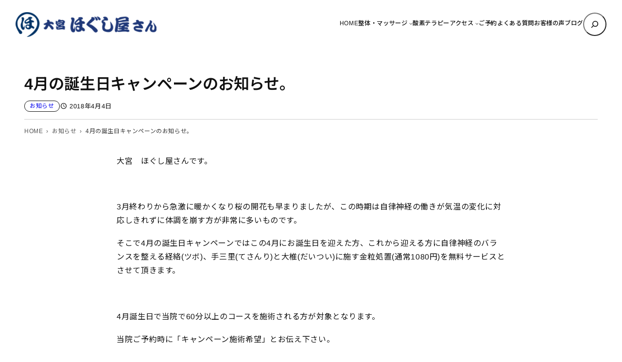

--- FILE ---
content_type: text/html; charset=UTF-8
request_url: https://www.hogushiyasan.com/blog/info/2018/04/2264.html
body_size: 17900
content:

<!DOCTYPE html><html lang="ja"><head><meta charset="UTF-8" /><meta name="viewport" content="width=device-width, initial-scale=1" /><meta name='robots' content='index, follow, max-image-preview:large, max-snippet:-1, max-video-preview:-1' /><meta name="description" content="4月の誕生日キャンペーンのお知らせ。 。大宮　ほぐし屋さんです。 &nbsp; ・・・。 お知らせ 。大宮東口マッサージ・整体「大宮ほぐし屋さん」 。 2018年4月4日 更新。" /><link rel="canonical" href="https://www.hogushiyasan.com/blog/info/2018/04/2264.html" /><meta name="twitter:label1" content="執筆者" /><meta name="twitter:data1" content="hogushi" /> <script type="application/ld+json" class="yoast-schema-graph">{"@context":"https://schema.org","@graph":[{"@type":"Article","@id":"https://www.hogushiyasan.com/blog/info/2018/04/2264.html#article","isPartOf":{"@id":"https://www.hogushiyasan.com/blog/info/2018/04/2264.html"},"author":{"name":"hogushi","@id":"https://www.hogushiyasan.com/#/schema/person/a6d11024aee76969de961f9e3b60b593"},"headline":"4月の誕生日キャンペーンのお知らせ。","datePublished":"2018-04-04T09:03:40+00:00","mainEntityOfPage":{"@id":"https://www.hogushiyasan.com/blog/info/2018/04/2264.html"},"wordCount":4,"commentCount":0,"publisher":{"@id":"https://www.hogushiyasan.com/#organization"},"keywords":["キャンペーン","マッサージ","大宮","自律神経","誕生日"],"articleSection":["お知らせ"],"inLanguage":"ja","potentialAction":[{"@type":"CommentAction","name":"Comment","target":["https://www.hogushiyasan.com/blog/info/2018/04/2264.html#respond"]}]},{"@type":"WebPage","@id":"https://www.hogushiyasan.com/blog/info/2018/04/2264.html","url":"https://www.hogushiyasan.com/blog/info/2018/04/2264.html","name":"4月の誕生日キャンペーンのお知らせ。 - お知らせ - 大宮東口マッサージ・整体「大宮ほぐし屋さん」","isPartOf":{"@id":"https://www.hogushiyasan.com/#website"},"datePublished":"2018-04-04T09:03:40+00:00","description":"4月の誕生日キャンペーンのお知らせ。 。大宮　ほぐし屋さんです。 &nbsp; ・・・。 お知らせ 。大宮東口マッサージ・整体「大宮ほぐし屋さん」 。 2018年4月4日 更新。","inLanguage":"ja","potentialAction":[{"@type":"ReadAction","target":["https://www.hogushiyasan.com/blog/info/2018/04/2264.html"]}]},{"@type":"WebSite","@id":"https://www.hogushiyasan.com/#website","url":"https://www.hogushiyasan.com/","name":"大宮東口マッサージ・整体「大宮ほぐし屋さん」","description":"","publisher":{"@id":"https://www.hogushiyasan.com/#organization"},"potentialAction":[{"@type":"SearchAction","target":{"@type":"EntryPoint","urlTemplate":"https://www.hogushiyasan.com/?s={search_term_string}"},"query-input":{"@type":"PropertyValueSpecification","valueRequired":true,"valueName":"search_term_string"}}],"inLanguage":"ja"},{"@type":"Organization","@id":"https://www.hogushiyasan.com/#organization","name":"大宮東口マッサージ・整体「大宮ほぐし屋さん」","url":"https://www.hogushiyasan.com/","logo":{"@type":"ImageObject","inLanguage":"ja","@id":"https://www.hogushiyasan.com/#/schema/logo/image/","url":"https://www.hogushiyasan.com/wp/wp-content/uploads/2021/03/8cf909b75b346810bd92867ab90213c2.png","contentUrl":"https://www.hogushiyasan.com/wp/wp-content/uploads/2021/03/8cf909b75b346810bd92867ab90213c2.png","width":560,"height":99,"caption":"大宮東口マッサージ・整体「大宮ほぐし屋さん」"},"image":{"@id":"https://www.hogushiyasan.com/#/schema/logo/image/"}},{"@type":"Person","@id":"https://www.hogushiyasan.com/#/schema/person/a6d11024aee76969de961f9e3b60b593","name":"hogushi","url":"https://www.hogushiyasan.com/author/hogushi/"}]}</script> <link media="all" href="https://www.hogushiyasan.com/wp/wp-content/cache/autoptimize/css/autoptimize_3f9709f216dbbde1d266542ec2874f5e.css" rel="stylesheet"><title>4月の誕生日キャンペーンのお知らせ。 - お知らせ - 大宮東口マッサージ・整体「大宮ほぐし屋さん」</title><link rel='dns-prefetch' href='//code.jquery.com' /><link rel='dns-prefetch' href='//fonts.googleapis.com' /><link rel="alternate" type="application/rss+xml" title="大宮東口マッサージ・整体「大宮ほぐし屋さん」 &raquo; フィード" href="https://www.hogushiyasan.com/feed/" /><link rel="alternate" type="application/rss+xml" title="大宮東口マッサージ・整体「大宮ほぐし屋さん」 &raquo; コメントフィード" href="https://www.hogushiyasan.com/comments/feed/" /><link rel="alternate" type="application/rss+xml" title="大宮東口マッサージ・整体「大宮ほぐし屋さん」 &raquo; 4月の誕生日キャンペーンのお知らせ。 のコメントのフィード" href="https://www.hogushiyasan.com/blog/info/2018/04/2264.html/feed/" /><style id='core-block-supports-inline-css'>.wp-elements-6e19f7043b086a3d0c8f9dcfeefe1b00 a:where(:not(.wp-element-button)){color:var(--wp--preset--color--contrast);}.wp-container-core-navigation-is-layout-c124d1c4{justify-content:center;}.wp-container-core-group-is-layout-17124a9a{flex-wrap:nowrap;justify-content:flex-end;}.wp-container-core-group-is-layout-d552c080{flex-wrap:nowrap;justify-content:space-between;}.wp-container-core-group-is-layout-077cb8c0 > :where(:not(.alignleft):not(.alignright):not(.alignfull)){max-width:1600px;margin-left:auto !important;margin-right:auto !important;}.wp-container-core-group-is-layout-077cb8c0 > .alignwide{max-width:1600px;}.wp-container-core-group-is-layout-077cb8c0 .alignfull{max-width:none;}.wp-container-core-group-is-layout-077cb8c0 > .alignfull{margin-right:calc(2em * -1);margin-left:calc(2em * -1);}.wp-elements-8cfa974d0b977c7f6b81eb6bbce753b0 a:where(:not(.wp-element-button)){color:var(--wp--preset--color--contrast);}.wp-elements-b5d161bd7c8624db94d0ddaf568db6cc a:where(:not(.wp-element-button)){color:var(--wp--preset--color--contrast);}.wp-elements-82c9c383ce2a0780ef68f82f0e72c048 a:where(:not(.wp-element-button)){color:var(--wp--preset--color--contrast);}.wp-container-core-group-is-layout-e088cbc5{flex-wrap:nowrap;gap:10px;}.wp-container-core-group-is-layout-66595834{gap:10px;}.wp-container-core-group-is-layout-14472b3f > .alignfull{margin-right:calc(0em * -1);margin-left:calc(0em * -1);}.wp-container-core-post-content-is-layout-cda8c1db > .alignfull{margin-right:calc(0em * -1);margin-left:calc(0em * -1);}.wp-container-core-group-is-layout-03f6a996 > .alignfull{margin-right:calc(1em * -1);margin-left:calc(1em * -1);}.wp-container-core-group-is-layout-0b24e649{flex-wrap:nowrap;justify-content:space-between;}.wp-container-core-group-is-layout-3a62af4f > .alignfull{margin-right:calc(1em * -1);margin-left:calc(1em * -1);}.wp-container-core-group-is-layout-e15fb87c > .alignfull{margin-right:calc(1em * -1);margin-left:calc(1em * -1);}.wp-container-core-group-is-layout-a02e0a3b > .alignfull{margin-right:calc(1em * -1);margin-left:calc(1em * -1);}.wp-elements-0868ca819e29f597cc762a7e17a7b417 a:where(:not(.wp-element-button)){color:var(--wp--preset--color--contrast);}.wp-elements-f4d6cc912314242862069a5ba59acbef a:where(:not(.wp-element-button)){color:var(--wp--preset--color--contrast);}.wp-container-core-columns-is-layout-28f84493{flex-wrap:nowrap;}.wp-elements-b3a9a42cd77e151db0b84c5d51d9f341 a:where(:not(.wp-element-button)){color:var(--wp--preset--color--accent-5);}.wp-elements-e85063686aa11a229b935a9bcc37d5be a:where(:not(.wp-element-button)){color:var(--wp--preset--color--accent-5);}.wp-elements-e85063686aa11a229b935a9bcc37d5be a:where(:not(.wp-element-button)):hover{color:var(--wp--preset--color--base);}.wp-elements-654063b53dfb439ca3b60a79e26012e1 a:where(:not(.wp-element-button)){color:var(--wp--preset--color--accent-5);}.wp-elements-2c3e9938cabeaeeeeeb77d4aca5754b5 a:where(:not(.wp-element-button)){color:var(--wp--preset--color--accent-5);}.wp-elements-133de67c004020d827eef7c12e7e189e a:where(:not(.wp-element-button)){color:var(--wp--preset--color--accent-5);}.wp-elements-5b78bfe32ed3a112f83dadd2d1697228 a:where(:not(.wp-element-button)){color:var(--wp--preset--color--accent-5);}.wp-container-core-group-is-layout-56293a2e{gap:5px;justify-content:center;}.wp-container-core-buttons-is-layout-a89b3969{justify-content:center;}.wp-container-core-cover-is-layout-6d657aa4 > .alignfull{margin-right:calc(0em * -1);margin-left:calc(0em * -1);}.wp-container-core-columns-is-layout-6c9c81ea{flex-wrap:nowrap;}.wp-container-core-social-links-is-layout-37d6f54f{gap:0.5em 0.5em;}.wp-container-core-group-is-layout-b8e61980{gap:5px;justify-content:flex-start;}.wp-container-core-group-is-layout-b093c1f4{gap:5px;}.wp-container-core-group-is-layout-c0d519fa{flex-direction:column;align-items:flex-end;}.wp-container-core-group-is-layout-e3e81afc{flex-wrap:nowrap;gap:5px;justify-content:space-between;}.wp-container-core-group-is-layout-b974e471{justify-content:space-between;}.wp-container-core-group-is-layout-4e23633d > :where(:not(.alignleft):not(.alignright):not(.alignfull)){max-width:1050px;margin-left:auto !important;margin-right:auto !important;}.wp-container-core-group-is-layout-4e23633d > .alignwide{max-width:1050px;}.wp-container-core-group-is-layout-4e23633d .alignfull{max-width:none;}</style><link rel='stylesheet' id='mytheme-google-fonts-css' href='https://fonts.googleapis.com/css2?family=Noto+Sans+JP%3Awght%40300..800&#038;display=swap&#038;ver=6.8.3' media='all' /> <script src="https://www.hogushiyasan.com/wp/wp-content/plugins/simple-stripe-checkout/gssc.js?ver=6.8.3" id="gssc-js-js"></script> <link rel="https://api.w.org/" href="https://www.hogushiyasan.com/wp-json/" /><link rel="alternate" title="JSON" type="application/json" href="https://www.hogushiyasan.com/wp-json/wp/v2/posts/2264" /><link rel="alternate" title="oEmbed (JSON)" type="application/json+oembed" href="https://www.hogushiyasan.com/wp-json/oembed/1.0/embed?url=https%3A%2F%2Fwww.hogushiyasan.com%2Fblog%2Finfo%2F2018%2F04%2F2264.html" /><link rel="alternate" title="oEmbed (XML)" type="text/xml+oembed" href="https://www.hogushiyasan.com/wp-json/oembed/1.0/embed?url=https%3A%2F%2Fwww.hogushiyasan.com%2Fblog%2Finfo%2F2018%2F04%2F2264.html&#038;format=xml" /><link rel="preload" as="font" href="https://www.hogushiyasan.com/wp/wp-content/themes/prsitebiz/font/fontello.woff2?9224774" type="font/woff" crossorigin="anonymous">  <script>(function(w,d,s,l,i){w[l]=w[l]||[];w[l].push({'gtm.start':
new Date().getTime(),event:'gtm.js'});var f=d.getElementsByTagName(s)[0],
j=d.createElement(s),dl=l!='dataLayer'?'&l='+l:'';j.async=true;j.src=
'https://www.googletagmanager.com/gtm.js?id='+i+dl;f.parentNode.insertBefore(j,f);
})(window,document,'script','dataLayer','GTM-WK3TRDX');</script> <meta property="og:title" content="4月の誕生日キャンペーンのお知らせ。 - お知らせ - 大宮東口マッサージ・整体「大宮ほぐし屋さん」"><meta property="og:type" content="article"><meta property="og:url" content="https://www.hogushiyasan.com/blog/info/2018/04/2264.html"><meta property="og:description" content="大宮　ほぐし屋さんです。 &nbsp; 3月終わりから急激に暖かくなり桜の開花も早まりましたが、この時期は自律神経の働きが気温の変化に対応しきれずに体調を崩す方が非常に多いものです。 そこで4月の誕生…"><meta property="og:site_name" content="大宮東口マッサージ・整体「大宮ほぐし屋さん」"><meta property="og:image" content="https://www.hogushiyasan.com/wp/wp-content/uploads/2017/09/ogp.png"> <script type="importmap" id="wp-importmap">{"imports":{"@wordpress\/interactivity":"https:\/\/www.hogushiyasan.com\/wp\/wp-includes\/js\/dist\/script-modules\/interactivity\/index.min.js?ver=55aebb6e0a16726baffb"}}</script> <script type="module" src="https://www.hogushiyasan.com/wp/wp-includes/js/dist/script-modules/block-library/navigation/view.min.js?ver=61572d447d60c0aa5240" id="@wordpress/block-library/navigation/view-js-module"></script> <script type="module" src="https://www.hogushiyasan.com/wp/wp-includes/js/dist/script-modules/block-library/search/view.min.js?ver=208bf143e4074549fa89" id="@wordpress/block-library/search/view-js-module"></script> <link rel="modulepreload" href="https://www.hogushiyasan.com/wp/wp-includes/js/dist/script-modules/interactivity/index.min.js?ver=55aebb6e0a16726baffb" id="@wordpress/interactivity-js-modulepreload"><link rel="icon" href="https://www.hogushiyasan.com/wp/wp-content/uploads/2021/03/cropped-favicon-32x32.png" sizes="32x32" /><link rel="icon" href="https://www.hogushiyasan.com/wp/wp-content/uploads/2021/03/cropped-favicon-192x192.png" sizes="192x192" /><link rel="apple-touch-icon" href="https://www.hogushiyasan.com/wp/wp-content/uploads/2021/03/cropped-favicon-180x180.png" /><meta name="msapplication-TileImage" content="https://www.hogushiyasan.com/wp/wp-content/uploads/2021/03/cropped-favicon-270x270.png" /></head><body data-rsssl=1 class="wp-singular post-template-default single single-post postid-2264 single-format-standard wp-custom-logo wp-embed-responsive wp-theme-prsitebiz"> <noscript><iframe src="https://www.googletagmanager.com/ns.html?id=GTM-WK3TRDX"
height="0" width="0" style="display:none;visibility:hidden"></iframe></noscript><div class="wp-site-blocks"><header class="wp-block-template-part"><div class="wp-block-group alignfull header-global is-layout-flow wp-block-group-is-layout-flow"><div class="wp-block-group has-global-padding is-layout-constrained wp-container-core-group-is-layout-077cb8c0 wp-block-group-is-layout-constrained" style="padding-right:2em;padding-left:2em"><div class="wp-block-group alignwide header-wrap is-content-justification-space-between is-nowrap is-layout-flex wp-container-core-group-is-layout-d552c080 wp-block-group-is-layout-flex" style="padding-top:25px;padding-bottom:25px"><div class="header-logo custom-logo-h1 wp-block-site-logo"><a href="https://www.hogushiyasan.com/" class="custom-logo-link" rel="home"><img width="290" height="51" src="https://www.hogushiyasan.com/wp/wp-content/uploads/2021/03/8cf909b75b346810bd92867ab90213c2.png" class="custom-logo" alt="大宮東口マッサージ・整体「大宮ほぐし屋さん」" decoding="async" srcset="https://www.hogushiyasan.com/wp/wp-content/uploads/2021/03/8cf909b75b346810bd92867ab90213c2.png 560w, https://www.hogushiyasan.com/wp/wp-content/uploads/2021/03/8cf909b75b346810bd92867ab90213c2-340x60.png 340w, https://www.hogushiyasan.com/wp/wp-content/uploads/2021/03/8cf909b75b346810bd92867ab90213c2-124x22.png 124w" sizes="(max-width: 290px) 100vw, 290px" /></a></div><div class="wp-block-group navGlobal-warp has-contrast-color has-text-color has-link-color wp-elements-6e19f7043b086a3d0c8f9dcfeefe1b00 is-content-justification-right is-nowrap is-layout-flex wp-container-core-group-is-layout-17124a9a wp-block-group-is-layout-flex"><nav style="font-style:normal;font-weight:500;" class="items-justified-center global-nav navGlobal wp-block-navigation is-content-justification-center is-layout-flex wp-container-core-navigation-is-layout-c124d1c4 wp-block-navigation-is-layout-flex" aria-label="globalNav"><ul style="font-style:normal;font-weight:500;" class="wp-block-navigation__container items-justified-center global-nav navGlobal wp-block-navigation"><li class=" wp-block-navigation-item wp-block-navigation-link"><a class="wp-block-navigation-item__content"  href="https://www.hogushiyasan.com/"><span class="wp-block-navigation-item__label">HOME</span></a></li><li data-wp-context="{ &quot;submenuOpenedBy&quot;: { &quot;click&quot;: false, &quot;hover&quot;: false, &quot;focus&quot;: false }, &quot;type&quot;: &quot;submenu&quot;, &quot;modal&quot;: null }" data-wp-interactive="core/navigation" data-wp-on--focusout="actions.handleMenuFocusout" data-wp-on--keydown="actions.handleMenuKeydown" data-wp-on-async--mouseenter="actions.openMenuOnHover" data-wp-on-async--mouseleave="actions.closeMenuOnHover" data-wp-watch="callbacks.initMenu" tabindex="-1" class="wp-block-navigation-item has-child open-on-hover-click wp-block-navigation-submenu"><a class="wp-block-navigation-item__content" href="https://www.hogushiyasan.com/massage/"><span class="wp-block-navigation-item__label">整体・マッサージ</span></a><button data-wp-bind--aria-expanded="state.isMenuOpen" data-wp-on-async--click="actions.toggleMenuOnClick" aria-label="整体・マッサージのサブメニュー" class="wp-block-navigation__submenu-icon wp-block-navigation-submenu__toggle" ><svg xmlns="http://www.w3.org/2000/svg" width="12" height="12" viewBox="0 0 12 12" fill="none" aria-hidden="true" focusable="false"><path d="M1.50002 4L6.00002 8L10.5 4" stroke-width="1.5"></path></svg></button><ul data-wp-on-async--focus="actions.openMenuOnFocus" class="wp-block-navigation__submenu-container has-text-color has-contrast-color has-background has-base-background-color wp-block-navigation-submenu"><li class=" wp-block-navigation-item wp-block-navigation-link"><a class="wp-block-navigation-item__content"  href="https://www.hogushiyasan.com/massage/gift/"><span class="wp-block-navigation-item__label">整体＆マッサージ ギフト券</span></a></li></ul></li><li class=" wp-block-navigation-item wp-block-navigation-link"><a class="wp-block-navigation-item__content"  href="https://www.hogushiyasan.com/oxygen/"><span class="wp-block-navigation-item__label">酸素テラピー</span></a></li><li data-wp-context="{ &quot;submenuOpenedBy&quot;: { &quot;click&quot;: false, &quot;hover&quot;: false, &quot;focus&quot;: false }, &quot;type&quot;: &quot;submenu&quot;, &quot;modal&quot;: null }" data-wp-interactive="core/navigation" data-wp-on--focusout="actions.handleMenuFocusout" data-wp-on--keydown="actions.handleMenuKeydown" data-wp-on-async--mouseenter="actions.openMenuOnHover" data-wp-on-async--mouseleave="actions.closeMenuOnHover" data-wp-watch="callbacks.initMenu" tabindex="-1" class="wp-block-navigation-item has-child open-on-hover-click wp-block-navigation-submenu"><a class="wp-block-navigation-item__content" href="https://www.hogushiyasan.com/about/"><span class="wp-block-navigation-item__label">アクセス</span></a><button data-wp-bind--aria-expanded="state.isMenuOpen" data-wp-on-async--click="actions.toggleMenuOnClick" aria-label="アクセスのサブメニュー" class="wp-block-navigation__submenu-icon wp-block-navigation-submenu__toggle" ><svg xmlns="http://www.w3.org/2000/svg" width="12" height="12" viewBox="0 0 12 12" fill="none" aria-hidden="true" focusable="false"><path d="M1.50002 4L6.00002 8L10.5 4" stroke-width="1.5"></path></svg></button><ul data-wp-on-async--focus="actions.openMenuOnFocus" class="wp-block-navigation__submenu-container has-text-color has-contrast-color has-background has-base-background-color wp-block-navigation-submenu"><li class=" wp-block-navigation-item wp-block-navigation-link"><a class="wp-block-navigation-item__content"  href="https://www.hogushiyasan.com/about/guidepost/"><span class="wp-block-navigation-item__label">大宮駅からの道順</span></a></li></ul></li><li class=" wp-block-navigation-item wp-block-navigation-link"><a class="wp-block-navigation-item__content"  href="https://www.hogushiyasan.com/reservation/"><span class="wp-block-navigation-item__label">ご予約</span></a></li><li class=" wp-block-navigation-item wp-block-navigation-link"><a class="wp-block-navigation-item__content"  href="https://www.hogushiyasan.com/faq/"><span class="wp-block-navigation-item__label">よくある質問</span></a></li><li class=" wp-block-navigation-item wp-block-navigation-link"><a class="wp-block-navigation-item__content"  href="https://www.hogushiyasan.com/voice/"><span class="wp-block-navigation-item__label">お客様の声</span></a></li><li class=" wp-block-navigation-item wp-block-navigation-link"><a class="wp-block-navigation-item__content"  href="https://www.hogushiyasan.com/bloglist/"><span class="wp-block-navigation-item__label">ブログ</span></a></li></ul></nav><form role="search" method="get" action="https://www.hogushiyasan.com/" class="wp-block-search__button-only wp-block-search__searchfield-hidden wp-block-search__icon-button header-search-form wp-block-search" 
 data-wp-interactive="core/search"
 data-wp-context='{"isSearchInputVisible":false,"inputId":"wp-block-search__input-1","ariaLabelExpanded":"\u691c\u7d22\u3092\u5b9f\u884c","ariaLabelCollapsed":"\u691c\u7d22\u30d5\u30a3\u30fc\u30eb\u30c9\u3092\u62e1\u5f35"}'
 data-wp-class--wp-block-search__searchfield-hidden="!context.isSearchInputVisible"
 data-wp-on-async--keydown="actions.handleSearchKeydown"
 data-wp-on-async--focusout="actions.handleSearchFocusout"
 ><label class="wp-block-search__label screen-reader-text" for="wp-block-search__input-1" >検索</label><div class="wp-block-search__inside-wrapper " ><input aria-hidden="true" class="wp-block-search__input" data-wp-bind--aria-hidden="!context.isSearchInputVisible" data-wp-bind--tabindex="state.tabindex" id="wp-block-search__input-1" placeholder=""  value="" type="search" name="s" required  style="border-radius: 100px"/><button  aria-expanded="false"  class="wp-block-search__button has-text-color has-contrast-color has-background has-icon wp-element-button" data-wp-bind--aria-controls="state.ariaControls" data-wp-bind--aria-expanded="context.isSearchInputVisible" data-wp-bind--aria-label="state.ariaLabel" data-wp-bind--type="state.type" data-wp-on--click="actions.openSearchInput"   style="border-radius: 100px;background-color: #ffffff00"><svg class="search-icon" viewBox="0 0 24 24" width="24" height="24"> <path d="M13 5c-3.3 0-6 2.7-6 6 0 1.4.5 2.7 1.3 3.7l-3.8 3.8 1.1 1.1 3.8-3.8c1 .8 2.3 1.3 3.7 1.3 3.3 0 6-2.7 6-6S16.3 5 13 5zm0 10.5c-2.5 0-4.5-2-4.5-4.5s2-4.5 4.5-4.5 4.5 2 4.5 4.5-2 4.5-4.5 4.5z"></path> </svg></button></div></form></div></div></div><div class="menu-btn"> <span></span> <span></span> <span></span><div class="menu-txt">MENU</div></div></div></header><main class="wp-block-group is-layout-flow wp-block-group-is-layout-flow" style="margin-top:0;padding-top:0;padding-right:0;padding-bottom:0;padding-left:0"><div class="wp-block-group alignfull entry is-layout-flow wp-block-group-is-layout-flow" style="margin-bottom:1em;padding-top:0;padding-bottom:0"><div class="wp-block-group alignfull post-header-ogp has-custom-background-color has-background is-layout-flow wp-block-group-is-layout-flow" style="margin-bottom:2em;padding-right:0em;padding-left:0em"></div><article class="wp-block-group alignfull has-base-background-color has-background has-global-padding is-layout-constrained wp-block-group-is-layout-constrained"><div class="wp-block-group has-base-background-color has-background has-global-padding is-layout-constrained wp-container-core-group-is-layout-14472b3f wp-block-group-is-layout-constrained" style="padding-top:1em;padding-right:0em;padding-left:0em"><h1 style="font-style:normal;font-weight:600; padding-bottom:0.3em;" class="newsTitle wp-block-post-title">4月の誕生日キャンペーンのお知らせ。</h1><div class="wp-block-group is-layout-flex wp-container-core-group-is-layout-66595834 wp-block-group-is-layout-flex" style="padding-bottom:15px"><div style="font-size:12px;font-style:normal;font-weight:400;border-radius:100px;border-style:solid;border-width:1px;padding-right:10px;padding-left:10px" class="taxonomy-category has-link-color wp-elements-8cfa974d0b977c7f6b81eb6bbce753b0 wp-block-post-terms has-text-color has-contrast-color has-border-color has-accent-6-border-color"><a href="https://www.hogushiyasan.com/category/blog/info/" rel="tag">お知らせ</a></div><div class="wp-block-group is-nowrap is-layout-flex wp-container-core-group-is-layout-e088cbc5 wp-block-group-is-layout-flex"><div class="has-link-color icon-clock wp-elements-82c9c383ce2a0780ef68f82f0e72c048 wp-block-post-date has-text-color has-contrast-color"><time datetime="2018-04-04T18:03:40+09:00">2018年4月4日</time></div></div></div><div class="breadArea"><div class="breadAreaInner"><div class="breadcrumbs"><ul><li><a href="https://www.hogushiyasan.com"><span>HOME</span></a></li><li><a href="https://www.hogushiyasan.com/category/blog/info/"><span>お知らせ</span></a></li><li><span>4月の誕生日キャンペーンのお知らせ。</span></li></ul></div></div></div></div><div style="padding-right:0em;padding-left:0em;padding-top:1.5em;margin-top:0;" class="entry-content wp-block-post-content has-background has-base-background-color has-global-padding is-layout-constrained wp-container-core-post-content-is-layout-cda8c1db wp-block-post-content-is-layout-constrained"><p>大宮　ほぐし屋さんです。</p><p>&nbsp;</p><p>3月終わりから急激に暖かくなり桜の開花も早まりましたが、この時期は自律神経の働きが気温の変化に対応しきれずに体調を崩す方が非常に多いものです。</p><p>そこで4月の誕生日キャンペーンではこの4月にお誕生日を迎えた方、これから迎える方に自律神経のバランスを整える経絡(ツボ)、手三里(てさんり)と大椎(だいつい)に施す金粒処置(通常1080円)を無料サービスとさせて頂きます。</p><p>&nbsp;</p><p>4月誕生日で当院で60分以上のコースを施術される方が対象となります。</p><p>当院ご予約時に「キャンペーン施術希望」とお伝え下さい。</p><p>&nbsp;</p><p>&nbsp;</p></div></article>  <script>document.addEventListener( 'wpcf7mailsent', function( event ) {
    location = '/thanks';
}, false );</script> <div class="wp-block-group has-global-padding is-layout-constrained wp-container-core-group-is-layout-03f6a996 wp-block-group-is-layout-constrained" style="border-top-width:1px;margin-top:0;margin-bottom:0;padding-top:var(--wp--preset--spacing--60);padding-right:1em;padding-bottom:var(--wp--preset--spacing--30);padding-left:1em"><div style="font-size:12px;font-style:normal;font-weight:400" class="taxonomy-post_tag post-tag wp-block-post-terms"><a href="https://www.hogushiyasan.com/tag/%e3%82%ad%e3%83%a3%e3%83%b3%e3%83%9a%e3%83%bc%e3%83%b3/" rel="tag">キャンペーン</a><span class="wp-block-post-terms__separator"> </span><a href="https://www.hogushiyasan.com/tag/%e3%83%9e%e3%83%83%e3%82%b5%e3%83%bc%e3%82%b8/" rel="tag">マッサージ</a><span class="wp-block-post-terms__separator"> </span><a href="https://www.hogushiyasan.com/tag/%e5%a4%a7%e5%ae%ae/" rel="tag">大宮</a><span class="wp-block-post-terms__separator"> </span><a href="https://www.hogushiyasan.com/tag/%e8%87%aa%e5%be%8b%e7%a5%9e%e7%b5%8c/" rel="tag">自律神経</a><span class="wp-block-post-terms__separator"> </span><a href="https://www.hogushiyasan.com/tag/%e8%aa%95%e7%94%9f%e6%97%a5/" rel="tag">誕生日</a></div></div><div class="wp-block-group alignwide has-global-padding is-layout-constrained wp-container-core-group-is-layout-3a62af4f wp-block-group-is-layout-constrained" style="border-top-color:var(--wp--preset--color--contrast);border-top-width:1px;border-right-color:var(--wp--preset--color--contrast);border-bottom-color:var(--wp--preset--color--contrast);border-left-color:var(--wp--preset--color--contrast);margin-top:0;margin-bottom:0;padding-right:1em;padding-left:1em"><div class="share"><ul><li class="facebooklink"> <a href="//www.facebook.com/sharer.php?src=bm&#038;u=https%3A%2F%2Fwww.hogushiyasan.com%2Fblog%2Finfo%2F2018%2F04%2F2264.html&#038;t=4%E6%9C%88%E3%81%AE%E8%AA%95%E7%94%9F%E6%97%A5%E3%82%AD%E3%83%A3%E3%83%B3%E3%83%9A%E3%83%BC%E3%83%B3%E3%81%AE%E3%81%8A%E7%9F%A5%E3%82%89%E3%81%9B%E3%80%82｜大宮東口マッサージ・整体「大宮ほぐし屋さん」" title="Facebookでシェア" onclick="window.open(this.href, '', 'menubar=no,toolbar=no,resizable=yes,scrollbars=yes,height=300,width=600'); return false;"><i class="icon-facebook"></i><br /> </a></li><li class="tweet"> <a href="//twitter.com/intent/tweet?url=https%3A%2F%2Fwww.hogushiyasan.com%2Fblog%2Finfo%2F2018%2F04%2F2264.html&#038;text=4%E6%9C%88%E3%81%AE%E8%AA%95%E7%94%9F%E6%97%A5%E3%82%AD%E3%83%A3%E3%83%B3%E3%83%9A%E3%83%BC%E3%83%B3%E3%81%AE%E3%81%8A%E7%9F%A5%E3%82%89%E3%81%9B%E3%80%82｜大宮東口マッサージ・整体「大宮ほぐし屋さん」&#038;tw_p=tweetbutton" title="Xでシェア" onclick="window.open(this.href, '', 'menubar=no,toolbar=no,resizable=yes,scrollbars=yes,height=300,width=600'); return false;"><i class="icon-x"></i>𝕏<br /> </a></li><li class="line"> <a href="//social-plugins.line.me/lineit/share?url=https%3A%2F%2Fwww.hogushiyasan.com%2Fblog%2Finfo%2F2018%2F04%2F2264.html" title="LINEに送る" onclick="window.open(this.href, '', 'menubar=no,toolbar=no,resizable=yes,scrollbars=yes,height=600,width=500'); return false;"><i class="fa-line"></i><br /> </a></li><li class="hatena"> <a href="//b.hatena.ne.jp/entry/https%3A%2F%2Fwww.hogushiyasan.com%2Fblog%2Finfo%2F2018%2F04%2F2264.html" title="はてなブックマークに登録" onclick="window.open(this.href, '', 'menubar=no,toolbar=no,resizable=yes,scrollbars=yes,height=400,width=510'); return false;"><i class="fa-hatena"></i><br /> </a></li><li class="url-copy"> <button class="copy-btn" data-url="https://www.hogushiyasan.com/blog/info/2018/04/2264.html"><i class="fa-urlcopy"></i><span class="tooltip-text">コピーしました</span><br /> </button></li></ul></div><nav aria-label="Post navigation" class="wp-block-group is-content-justification-space-between is-nowrap is-layout-flex wp-container-core-group-is-layout-0b24e649 wp-block-group-is-layout-flex" style="border-top-color:var(--wp--preset--color--accent-6);border-top-style:solid;border-top-width:1px;border-bottom-color:var(--wp--preset--color--accent-6);border-bottom-style:solid;border-bottom-width:1px;padding-top:20px;padding-bottom:20px"><div style="font-size:1rem;" class="post-navigation-link-previous wp-block-post-navigation-link"><span class="wp-block-post-navigation-link__arrow-previous is-arrow-arrow" aria-hidden="true">←</span><a href="https://www.hogushiyasan.com/blog/info/2018/03/2261.html" rel="prev">前の記事へ</a></div><div style="font-size:1rem;" class="post-navigation-link-next wp-block-post-navigation-link"><a href="https://www.hogushiyasan.com/blog/info/2018/05/2270.html" rel="next">次の記事へ</a><span class="wp-block-post-navigation-link__arrow-next is-arrow-arrow" aria-hidden="true">→</span></div></nav></div></div><div class="wp-block-group has-global-padding is-layout-constrained wp-container-core-group-is-layout-e15fb87c wp-block-group-is-layout-constrained" style="padding-right:1em;padding-left:1em"><div class="relatedPostSet"><h3 class="heading">関連記事</h3><div class="relatedPost"><div class="relatedSet"><figure class="relatedImg"> <a href="https://www.hogushiyasan.com/blog/omimiwo/2016/08/2021.html" title="胃&amp;十二指腸潰瘍の方、ちょっとお耳を。(1)"> <img src="https://www.hogushiyasan.com/wp/wp-content/uploads/2016/08/1467743704489-1.jpg"> </a></figure><div class="relatedTitleSet"><div class="relatedTitle"><a href="https://www.hogushiyasan.com/blog/omimiwo/2016/08/2021.html" title="胃&amp;十二指腸潰瘍の方、ちょっとお耳を。(1)">胃&amp;十二指腸潰瘍の方、ちょっとお耳を。(1)</a></div><div class="relatedSub">&nbsp;杏子と柚子はほぼ毎日広い公園に散歩に行く。&nbsp;そこに行けば沢山の散歩友達がいる。&nbsp;その中でも、アジリティーをやっているボーダーコリーのミニ。&nbsp;ご存知の方も多いと思うが、ボーダーは脚がメチャ速く動きは俊……</div></p></div></p></div><div class="relatedSet"><figure class="relatedImg"> <a href="https://www.hogushiyasan.com/blog/omimiwo/2015/08/1443.html" title="膝が痛い方、ちょっとお耳を。(1)"> <img src="https://www.hogushiyasan.com/wp/wp-content/uploads/2015/08/DSC_0179_1-1.jpg"> </a></figure><div class="relatedTitleSet"><div class="relatedTitle"><a href="https://www.hogushiyasan.com/blog/omimiwo/2015/08/1443.html" title="膝が痛い方、ちょっとお耳を。(1)">膝が痛い方、ちょっとお耳を。(1)</a></div><div class="relatedSub">&nbsp;犬の性格もそれぞれ個性がある。&nbsp;当たり前だけど、犬仲間の話を聞いているとまさに10頭10色。&nbsp;例えば顔を触る時。&nbsp;凄く嫌がる子もいれば、全く嫌がらない子もいる。&nbsp;うちの杏子&amp;柚子は……</div></p></div></p></div><div class="relatedSet"><figure class="relatedImg"> <a href="https://www.hogushiyasan.com/blog/omimiwo/2016/12/2083.html" title="更年期障害の方、ちょっとお耳を。(2)"> <img src="https://www.hogushiyasan.com/wp/wp-content/uploads/2016/12/20161031_042414-1.jpg"> </a></figure><div class="relatedTitleSet"><div class="relatedTitle"><a href="https://www.hogushiyasan.com/blog/omimiwo/2016/12/2083.html" title="更年期障害の方、ちょっとお耳を。(2)">更年期障害の方、ちょっとお耳を。(2)</a></div><div class="relatedSub">大宮の整体とマッサージ「ほぐし屋さん」です。 &nbsp; とうとう12月。 &nbsp; 今年も残すところあと1ヶ月。 &nbsp; 寒さも本格的になり、全国的にインフルエンザも流行しているらしい。 &nbsp; 去年より……</div></p></div></p></div><div class="relatedSet"><figure class="relatedImg"> <a href="https://www.hogushiyasan.com/blog/omimiwo/2015/12/1582.html" title="二日酔いの方、ちょっとお耳を。(1)"> <img src="https://www.hogushiyasan.com/wp/wp-content/uploads/2015/12/DSC_1173-1.jpg"> </a></figure><div class="relatedTitleSet"><div class="relatedTitle"><a href="https://www.hogushiyasan.com/blog/omimiwo/2015/12/1582.html" title="二日酔いの方、ちょっとお耳を。(1)">二日酔いの方、ちょっとお耳を。(1)</a></div><div class="relatedSub">&nbsp;確実に本格的な冬に近づいている。&nbsp;うちはメインの暖房はガスファンヒーター。&nbsp;まだこの時期はタイマー設定にしないで朝起きてから点火する。同時にハウスから起き出した杏子と柚子はガスファン前に陣取り至福顔(笑)でも……</div></p></div></p></div></p></div></p></div></div><div class="wp-block-group has-global-padding is-layout-constrained wp-container-core-group-is-layout-a02e0a3b wp-block-group-is-layout-constrained" style="margin-top:0;margin-bottom:0;padding-right:1em;padding-left:1em"><p class="wp-block-tag-cloud"><a href="https://www.hogushiyasan.com/tag/%e3%82%80%e3%81%a1%e6%89%93%e3%81%a1%e7%97%87/" class="tag-cloud-link tag-link-169 tag-link-position-1" style="font-size: 12px;" aria-label="むち打ち症 (2個の項目)">むち打ち症</a> <a href="https://www.hogushiyasan.com/tag/%e3%82%a4%e3%83%a9%e3%82%a4%e3%83%a9/" class="tag-cloud-link tag-link-136 tag-link-position-2" style="font-size: 12px;" aria-label="イライラ (3個の項目)">イライラ</a> <a href="https://www.hogushiyasan.com/tag/%e3%82%ad%e3%83%a3%e3%83%b3%e3%83%9a%e3%83%bc%e3%83%b3/" class="tag-cloud-link tag-link-125 tag-link-position-3" style="font-size: 12px;" aria-label="キャンペーン (32個の項目)">キャンペーン</a> <a href="https://www.hogushiyasan.com/tag/%e3%82%b3%e3%83%ad%e3%83%8a%e5%af%be%e7%ad%96/" class="tag-cloud-link tag-link-233 tag-link-position-4" style="font-size: 12px;" aria-label="コロナ対策 (3個の項目)">コロナ対策</a> <a href="https://www.hogushiyasan.com/tag/%e3%82%b9%e3%83%88%e3%83%ac%e3%82%b9/" class="tag-cloud-link tag-link-18 tag-link-position-5" style="font-size: 12px;" aria-label="ストレス (7個の項目)">ストレス</a> <a href="https://www.hogushiyasan.com/tag/%e3%82%b9%e3%83%9d%e3%83%bc%e3%83%84%e9%9a%9c%e5%ae%b3/" class="tag-cloud-link tag-link-64 tag-link-position-6" style="font-size: 12px;" aria-label="スポーツ障害 (2個の項目)">スポーツ障害</a> <a href="https://www.hogushiyasan.com/tag/%e3%83%84%e3%83%9c/" class="tag-cloud-link tag-link-12 tag-link-position-7" style="font-size: 12px;" aria-label="ツボ (90個の項目)">ツボ</a> <a href="https://www.hogushiyasan.com/tag/%e3%83%87%e3%82%b9%e3%82%af%e3%83%af%e3%83%bc%e3%82%af/" class="tag-cloud-link tag-link-69 tag-link-position-8" style="font-size: 12px;" aria-label="デスクワーク (2個の項目)">デスクワーク</a> <a href="https://www.hogushiyasan.com/tag/%e3%83%9e%e3%82%b9%e3%82%af%e3%83%97%e3%83%ac%e3%82%bc%e3%83%b3%e3%83%88/" class="tag-cloud-link tag-link-234 tag-link-position-9" style="font-size: 12px;" aria-label="マスクプレゼント (2個の項目)">マスクプレゼント</a> <a href="https://www.hogushiyasan.com/tag/%e3%83%9e%e3%83%83%e3%82%b5%e3%83%bc%e3%82%b8/" class="tag-cloud-link tag-link-17 tag-link-position-10" style="font-size: 12px;" aria-label="マッサージ (81個の項目)">マッサージ</a> <a href="https://www.hogushiyasan.com/tag/%e4%b8%89%e9%99%b0%e4%ba%a4/" class="tag-cloud-link tag-link-94 tag-link-position-11" style="font-size: 12px;" aria-label="三陰交 (6個の項目)">三陰交</a> <a href="https://www.hogushiyasan.com/tag/%e4%b8%8b%e9%96%a2/" class="tag-cloud-link tag-link-61 tag-link-position-12" style="font-size: 12px;" aria-label="下関 (2個の項目)">下関</a> <a href="https://www.hogushiyasan.com/tag/%e4%b8%8d%e7%9c%a0/" class="tag-cloud-link tag-link-175 tag-link-position-13" style="font-size: 12px;" aria-label="不眠 (2個の項目)">不眠</a> <a href="https://www.hogushiyasan.com/tag/%e4%b8%ad%e5%ae%8c/" class="tag-cloud-link tag-link-15 tag-link-position-14" style="font-size: 12px;" aria-label="中完 (4個の項目)">中完</a> <a href="https://www.hogushiyasan.com/tag/%e4%b8%ad%e8%84%98/" class="tag-cloud-link tag-link-16 tag-link-position-15" style="font-size: 12px;" aria-label="中脘 (4個の項目)">中脘</a> <a href="https://www.hogushiyasan.com/tag/%e4%ba%94%e5%8d%81%e8%82%a9/" class="tag-cloud-link tag-link-160 tag-link-position-16" style="font-size: 12px;" aria-label="五十肩 (2個の項目)">五十肩</a> <a href="https://www.hogushiyasan.com/tag/%e5%81%8f%e9%a0%ad%e7%97%9b/" class="tag-cloud-link tag-link-75 tag-link-position-17" style="font-size: 12px;" aria-label="偏頭痛 (3個の項目)">偏頭痛</a> <a href="https://www.hogushiyasan.com/tag/%e5%85%8d%e7%96%ab%e5%8a%9b/" class="tag-cloud-link tag-link-230 tag-link-position-18" style="font-size: 12px;" aria-label="免疫力 (3個の項目)">免疫力</a> <a href="https://www.hogushiyasan.com/tag/%e5%85%8d%e7%96%ab%e5%8a%9b%e3%82%a2%e3%83%83%e3%83%97/" class="tag-cloud-link tag-link-232 tag-link-position-19" style="font-size: 12px;" aria-label="免疫力アップ (4個の項目)">免疫力アップ</a> <a href="https://www.hogushiyasan.com/tag/%e5%86%85%e9%96%a2/" class="tag-cloud-link tag-link-24 tag-link-position-20" style="font-size: 12px;" aria-label="内関 (2個の項目)">内関</a> <a href="https://www.hogushiyasan.com/tag/%e5%86%b7%e3%81%88%e6%80%a7/" class="tag-cloud-link tag-link-115 tag-link-position-21" style="font-size: 12px;" aria-label="冷え性 (8個の項目)">冷え性</a> <a href="https://www.hogushiyasan.com/tag/%e5%86%b7%e3%81%88%e7%97%87/" class="tag-cloud-link tag-link-116 tag-link-position-22" style="font-size: 12px;" aria-label="冷え症 (2個の項目)">冷え症</a> <a href="https://www.hogushiyasan.com/tag/%e5%8a%b4%e5%ae%ae/" class="tag-cloud-link tag-link-137 tag-link-position-23" style="font-size: 12px;" aria-label="労宮 (2個の項目)">労宮</a> <a href="https://www.hogushiyasan.com/tag/%e5%90%88%e8%b0%b7/" class="tag-cloud-link tag-link-60 tag-link-position-24" style="font-size: 12px;" aria-label="合谷 (5個の項目)">合谷</a> <a href="https://www.hogushiyasan.com/tag/%e5%90%90%e3%81%8d%e6%b0%97/" class="tag-cloud-link tag-link-14 tag-link-position-25" style="font-size: 12px;" aria-label="吐き気 (3個の項目)">吐き気</a> <a href="https://www.hogushiyasan.com/tag/%e5%9b%9b%e5%8d%81%e8%82%a9/" class="tag-cloud-link tag-link-159 tag-link-position-26" style="font-size: 12px;" aria-label="四十肩 (2個の項目)">四十肩</a> <a href="https://www.hogushiyasan.com/tag/%e5%a3%87%e4%b8%ad/" class="tag-cloud-link tag-link-134 tag-link-position-27" style="font-size: 12px;" aria-label="壇中 (2個の項目)">壇中</a> <a href="https://www.hogushiyasan.com/tag/%e5%a4%a7%e5%ae%ae/" class="tag-cloud-link tag-link-210 tag-link-position-28" style="font-size: 12px;" aria-label="大宮 (7個の項目)">大宮</a> <a href="https://www.hogushiyasan.com/tag/%e5%a4%a7%e5%ae%ae%e3%80%80%e3%81%bb%e3%81%90%e3%81%97%e5%b1%8b%e3%81%95%e3%82%93/" class="tag-cloud-link tag-link-219 tag-link-position-29" style="font-size: 12px;" aria-label="大宮　ほぐし屋さん (2個の項目)">大宮　ほぐし屋さん</a> <a href="https://www.hogushiyasan.com/tag/%e5%a4%a7%e5%ae%ae%e3%83%9e%e3%83%83%e3%82%b5%e3%83%bc%e3%82%b8/" class="tag-cloud-link tag-link-224 tag-link-position-30" style="font-size: 12px;" aria-label="大宮マッサージ (34個の項目)">大宮マッサージ</a> <a href="https://www.hogushiyasan.com/tag/%e5%a4%a7%e5%ae%ae%e6%95%b4%e4%bd%93/" class="tag-cloud-link tag-link-225 tag-link-position-31" style="font-size: 12px;" aria-label="大宮整体 (31個の項目)">大宮整体</a> <a href="https://www.hogushiyasan.com/tag/%e5%a4%a7%e5%ae%ae%e6%9d%b1%e5%8f%a3%e3%82%ad%e3%83%a3%e3%83%b3%e3%83%9a%e3%83%bc%e3%83%b3/" class="tag-cloud-link tag-link-254 tag-link-position-32" style="font-size: 12px;" aria-label="大宮東口キャンペーン (2個の項目)">大宮東口キャンペーン</a> <a href="https://www.hogushiyasan.com/tag/%e5%a4%a7%e5%ae%ae%e6%9d%b1%e5%8f%a3%e3%83%9e%e3%83%83%e3%82%b5%e3%83%bc%e3%82%b8/" class="tag-cloud-link tag-link-241 tag-link-position-33" style="font-size: 12px;" aria-label="大宮東口マッサージ (5個の項目)">大宮東口マッサージ</a> <a href="https://www.hogushiyasan.com/tag/%e5%a4%a7%e5%ae%ae%e6%9d%b1%e5%8f%a3%e6%95%b4%e4%bd%93/" class="tag-cloud-link tag-link-242 tag-link-position-34" style="font-size: 12px;" aria-label="大宮東口整体 (4個の項目)">大宮東口整体</a> <a href="https://www.hogushiyasan.com/tag/%e5%a4%a7%e5%ae%ae%e6%9d%b1%e5%8f%a3%e6%96%b0%e8%a6%8f%e3%82%ad%e3%83%a3%e3%83%b3%e3%83%9a%e3%83%bc%e3%83%b3/" class="tag-cloud-link tag-link-247 tag-link-position-35" style="font-size: 12px;" aria-label="大宮東口新規キャンペーン (6個の項目)">大宮東口新規キャンペーン</a> <a href="https://www.hogushiyasan.com/tag/%e5%a4%a7%e5%ae%ae%e6%9d%b1%e5%8f%a3%e8%82%a9%e3%81%93%e3%82%8a/" class="tag-cloud-link tag-link-243 tag-link-position-36" style="font-size: 12px;" aria-label="大宮東口肩こり (4個の項目)">大宮東口肩こり</a> <a href="https://www.hogushiyasan.com/tag/%e5%a4%a7%e5%ae%ae%e6%9d%b1%e5%8f%a3%e8%85%b0%e7%97%9b/" class="tag-cloud-link tag-link-244 tag-link-position-37" style="font-size: 12px;" aria-label="大宮東口腰痛 (5個の項目)">大宮東口腰痛</a> <a href="https://www.hogushiyasan.com/tag/%e5%a4%a7%e5%ae%ae%e6%9d%b1%e5%8f%a3%e9%85%b8%e7%b4%a0/" class="tag-cloud-link tag-link-246 tag-link-position-38" style="font-size: 12px;" aria-label="大宮東口酸素 (3個の項目)">大宮東口酸素</a> <a href="https://www.hogushiyasan.com/tag/%e5%a4%a7%e5%ae%ae%e6%9d%b1%e5%8f%a3%e9%a0%ad%e7%97%9b/" class="tag-cloud-link tag-link-245 tag-link-position-39" style="font-size: 12px;" aria-label="大宮東口頭痛 (4個の項目)">大宮東口頭痛</a> <a href="https://www.hogushiyasan.com/tag/%e5%a4%a7%e5%ae%ae%e6%9d%b1%e5%8f%a3%e9%ab%98%e6%bf%83%e5%ba%a6%e9%85%b8%e7%b4%a0/" class="tag-cloud-link tag-link-249 tag-link-position-40" style="font-size: 12px;" aria-label="大宮東口高濃度酸素 (2個の項目)">大宮東口高濃度酸素</a> <a href="https://www.hogushiyasan.com/tag/%e5%a4%a7%e5%ae%ae%e8%82%a9%e3%81%93%e3%82%8a/" class="tag-cloud-link tag-link-226 tag-link-position-41" style="font-size: 12px;" aria-label="大宮肩こり (11個の項目)">大宮肩こり</a> <a href="https://www.hogushiyasan.com/tag/%e5%a4%a7%e5%ae%ae%e8%85%b0%e7%97%9b/" class="tag-cloud-link tag-link-227 tag-link-position-42" style="font-size: 12px;" aria-label="大宮腰痛 (11個の項目)">大宮腰痛</a> <a href="https://www.hogushiyasan.com/tag/%e5%a4%a7%e5%ae%ae%e8%a1%80%e4%b8%ad%e9%85%b8%e7%b4%a0%e9%a3%bd%e5%92%8c%e5%ba%a6/" class="tag-cloud-link tag-link-250 tag-link-position-43" style="font-size: 12px;" aria-label="大宮血中酸素飽和度 (2個の項目)">大宮血中酸素飽和度</a> <a href="https://www.hogushiyasan.com/tag/%e5%a4%a7%e5%ae%ae%e9%85%b8%e7%b4%a0/" class="tag-cloud-link tag-link-240 tag-link-position-44" style="font-size: 12px;" aria-label="大宮酸素 (5個の項目)">大宮酸素</a> <a href="https://www.hogushiyasan.com/tag/%e5%a4%a7%e5%ae%ae%e9%a0%ad%e7%97%9b/" class="tag-cloud-link tag-link-228 tag-link-position-45" style="font-size: 12px;" aria-label="大宮頭痛 (9個の項目)">大宮頭痛</a> <a href="https://www.hogushiyasan.com/tag/%e5%a4%a7%e5%ae%ae%e9%a7%85%e6%9d%b1%e5%8f%a3%e3%83%9e%e3%83%83%e3%82%b5%e3%83%bc%e3%82%b8/" class="tag-cloud-link tag-link-255 tag-link-position-46" style="font-size: 12px;" aria-label="大宮駅東口マッサージ (46個の項目)">大宮駅東口マッサージ</a> <a href="https://www.hogushiyasan.com/tag/%e5%a4%a7%e5%ae%ae%e9%a7%85%e6%9d%b1%e5%8f%a3%e6%95%b4%e4%bd%93/" class="tag-cloud-link tag-link-256 tag-link-position-47" style="font-size: 12px;" aria-label="大宮駅東口整体 (46個の項目)">大宮駅東口整体</a> <a href="https://www.hogushiyasan.com/tag/%e5%a4%a7%e5%ae%ae%e9%a7%85%e6%9d%b1%e5%8f%a3%e6%96%b0%e8%a6%8f%e3%82%ad%e3%83%a3%e3%83%b3%e3%83%9a%e3%83%bc%e3%83%b3/" class="tag-cloud-link tag-link-257 tag-link-position-48" style="font-size: 12px;" aria-label="大宮駅東口新規キャンペーン (46個の項目)">大宮駅東口新規キャンペーン</a> <a href="https://www.hogushiyasan.com/tag/%e5%a4%a7%e5%ae%ae%e9%a7%85%e6%9d%b1%e5%8f%a3%e7%9c%bc%e7%b2%be%e7%96%b2%e5%8a%b4/" class="tag-cloud-link tag-link-267 tag-link-position-49" style="font-size: 12px;" aria-label="大宮駅東口眼精疲労 (3個の項目)">大宮駅東口眼精疲労</a> <a href="https://www.hogushiyasan.com/tag/%e5%a4%a7%e5%ae%ae%e9%a7%85%e6%9d%b1%e5%8f%a3%e8%82%a9%e3%81%93%e3%82%8a/" class="tag-cloud-link tag-link-259 tag-link-position-50" style="font-size: 12px;" aria-label="大宮駅東口肩こり (47個の項目)">大宮駅東口肩こり</a> <a href="https://www.hogushiyasan.com/tag/%e5%a4%a7%e5%ae%ae%e9%a7%85%e6%9d%b1%e5%8f%a3%e8%85%b0%e7%97%9b/" class="tag-cloud-link tag-link-260 tag-link-position-51" style="font-size: 12px;" aria-label="大宮駅東口腰痛 (47個の項目)">大宮駅東口腰痛</a> <a href="https://www.hogushiyasan.com/tag/%e5%a4%a7%e5%ae%ae%e9%a7%85%e6%9d%b1%e5%8f%a3%e9%85%b8%e7%b4%a0/" class="tag-cloud-link tag-link-258 tag-link-position-52" style="font-size: 12px;" aria-label="大宮駅東口酸素 (45個の項目)">大宮駅東口酸素</a> <a href="https://www.hogushiyasan.com/tag/%e5%a4%a7%e5%ae%ae%e9%a7%85%e6%9d%b1%e5%8f%a3%e9%a0%ad%e7%97%9b/" class="tag-cloud-link tag-link-261 tag-link-position-53" style="font-size: 12px;" aria-label="大宮駅東口頭痛 (47個の項目)">大宮駅東口頭痛</a> <a href="https://www.hogushiyasan.com/tag/%e5%a4%a7%e5%ae%ae%e9%a7%85%e7%9c%bc%e7%b2%be%e7%96%b2%e5%8a%b4/" class="tag-cloud-link tag-link-265 tag-link-position-54" style="font-size: 12px;" aria-label="大宮駅眼精疲労 (30個の項目)">大宮駅眼精疲労</a> <a href="https://www.hogushiyasan.com/tag/%e5%a4%a7%e6%a4%8e/" class="tag-cloud-link tag-link-205 tag-link-position-55" style="font-size: 12px;" aria-label="大椎 (2個の項目)">大椎</a> <a href="https://www.hogushiyasan.com/tag/%e5%a4%a9%e6%9f%b1/" class="tag-cloud-link tag-link-84 tag-link-position-56" style="font-size: 12px;" aria-label="天柱 (5個の項目)">天柱</a> <a href="https://www.hogushiyasan.com/tag/%e5%a5%b3%e8%86%9d/" class="tag-cloud-link tag-link-37 tag-link-position-57" style="font-size: 12px;" aria-label="女膝 (2個の項目)">女膝</a> <a href="https://www.hogushiyasan.com/tag/%e6%89%8b%e4%b8%89%e9%87%8c/" class="tag-cloud-link tag-link-204 tag-link-position-58" style="font-size: 12px;" aria-label="手三里 (2個の項目)">手三里</a> <a href="https://www.hogushiyasan.com/tag/%e6%89%bf%e5%b1%b1/" class="tag-cloud-link tag-link-46 tag-link-position-59" style="font-size: 12px;" aria-label="承山 (2個の項目)">承山</a> <a href="https://www.hogushiyasan.com/tag/%e6%95%b4%e4%bd%93/" class="tag-cloud-link tag-link-209 tag-link-position-60" style="font-size: 12px;" aria-label="整体 (7個の項目)">整体</a> <a href="https://www.hogushiyasan.com/tag/%e6%96%b0%e8%a6%8f%e3%82%ad%e3%83%a3%e3%83%b3%e3%83%9a%e3%83%bc%e3%83%b3/" class="tag-cloud-link tag-link-239 tag-link-position-61" style="font-size: 12px;" aria-label="新規キャンペーン (6個の項目)">新規キャンペーン</a> <a href="https://www.hogushiyasan.com/tag/%e6%9b%b2%e6%b1%a0/" class="tag-cloud-link tag-link-67 tag-link-position-62" style="font-size: 12px;" aria-label="曲池 (2個の項目)">曲池</a> <a href="https://www.hogushiyasan.com/tag/%e6%9b%b4%e5%b9%b4%e6%9c%9f%e9%9a%9c%e5%ae%b3/" class="tag-cloud-link tag-link-143 tag-link-position-63" style="font-size: 12px;" aria-label="更年期障害 (3個の項目)">更年期障害</a> <a href="https://www.hogushiyasan.com/tag/%e6%ad%af%e3%81%8e%e3%81%97%e3%82%8a/" class="tag-cloud-link tag-link-156 tag-link-position-64" style="font-size: 12px;" aria-label="歯ぎしり (2個の項目)">歯ぎしり</a> <a href="https://www.hogushiyasan.com/tag/%e6%b9%a7%e6%b3%89/" class="tag-cloud-link tag-link-40 tag-link-position-65" style="font-size: 12px;" aria-label="湧泉 (2個の項目)">湧泉</a> <a href="https://www.hogushiyasan.com/tag/%e7%89%87%e9%a0%ad%e7%97%9b/" class="tag-cloud-link tag-link-74 tag-link-position-66" style="font-size: 12px;" aria-label="片頭痛 (3個の項目)">片頭痛</a> <a href="https://www.hogushiyasan.com/tag/%e7%96%b2%e5%8a%b4/" class="tag-cloud-link tag-link-19 tag-link-position-67" style="font-size: 12px;" aria-label="疲労 (3個の項目)">疲労</a> <a href="https://www.hogushiyasan.com/tag/%e7%99%be%e4%bc%9a/" class="tag-cloud-link tag-link-76 tag-link-position-68" style="font-size: 12px;" aria-label="百会 (3個の項目)">百会</a> <a href="https://www.hogushiyasan.com/tag/%e7%9b%ae/" class="tag-cloud-link tag-link-100 tag-link-position-69" style="font-size: 12px;" aria-label="目 (2個の項目)">目</a> <a href="https://www.hogushiyasan.com/tag/%e7%9b%ae%e3%81%ae%e7%96%b2%e3%82%8c/" class="tag-cloud-link tag-link-101 tag-link-position-70" style="font-size: 12px;" aria-label="目の疲れ (2個の項目)">目の疲れ</a> <a href="https://www.hogushiyasan.com/tag/%e7%9c%a0%e3%82%8a/" class="tag-cloud-link tag-link-146 tag-link-position-71" style="font-size: 12px;" aria-label="眠り (2個の項目)">眠り</a> <a href="https://www.hogushiyasan.com/tag/%e7%9c%bc%e7%b2%be%e7%96%b2%e5%8a%b4/" class="tag-cloud-link tag-link-99 tag-link-position-72" style="font-size: 12px;" aria-label="眼精疲労 (2個の項目)">眼精疲労</a> <a href="https://www.hogushiyasan.com/tag/%e7%9d%a1%e7%9c%a0/" class="tag-cloud-link tag-link-150 tag-link-position-73" style="font-size: 12px;" aria-label="睡眠 (2個の項目)">睡眠</a> <a href="https://www.hogushiyasan.com/tag/%e7%a5%9e%e9%96%80/" class="tag-cloud-link tag-link-158 tag-link-position-74" style="font-size: 12px;" aria-label="神門 (2個の項目)">神門</a> <a href="https://www.hogushiyasan.com/tag/%e7%b5%8c%e7%b5%a1/" class="tag-cloud-link tag-link-13 tag-link-position-75" style="font-size: 12px;" aria-label="経絡 (84個の項目)">経絡</a> <a href="https://www.hogushiyasan.com/tag/%e8%82%a9/" class="tag-cloud-link tag-link-98 tag-link-position-76" style="font-size: 12px;" aria-label="肩 (5個の項目)">肩</a> <a href="https://www.hogushiyasan.com/tag/%e8%82%a9%e3%81%93%e3%82%8a/" class="tag-cloud-link tag-link-96 tag-link-position-77" style="font-size: 12px;" aria-label="肩こり (16個の項目)">肩こり</a> <a href="https://www.hogushiyasan.com/tag/%e8%82%a9%e4%ba%95/" class="tag-cloud-link tag-link-85 tag-link-position-78" style="font-size: 12px;" aria-label="肩井 (3個の項目)">肩井</a> <a href="https://www.hogushiyasan.com/tag/%e8%82%a9%e7%97%9b/" class="tag-cloud-link tag-link-97 tag-link-position-79" style="font-size: 12px;" aria-label="肩痛 (4個の項目)">肩痛</a> <a href="https://www.hogushiyasan.com/tag/%e8%83%83/" class="tag-cloud-link tag-link-34 tag-link-position-80" style="font-size: 12px;" aria-label="胃 (3個の項目)">胃</a> <a href="https://www.hogushiyasan.com/tag/%e8%83%83%e8%85%b8/" class="tag-cloud-link tag-link-20 tag-link-position-81" style="font-size: 12px;" aria-label="胃腸 (2個の項目)">胃腸</a> <a href="https://www.hogushiyasan.com/tag/%e8%85%8e%e5%85%aa/" class="tag-cloud-link tag-link-89 tag-link-position-82" style="font-size: 12px;" aria-label="腎兪 (3個の項目)">腎兪</a> <a href="https://www.hogushiyasan.com/tag/%e8%85%b0%e7%97%9b/" class="tag-cloud-link tag-link-87 tag-link-position-83" style="font-size: 12px;" aria-label="腰痛 (14個の項目)">腰痛</a> <a href="https://www.hogushiyasan.com/tag/%e8%86%80%e8%83%b1%e7%82%8e/" class="tag-cloud-link tag-link-184 tag-link-position-84" style="font-size: 12px;" aria-label="膀胱炎 (2個の項目)">膀胱炎</a> <a href="https://www.hogushiyasan.com/tag/%e8%86%9d/" class="tag-cloud-link tag-link-91 tag-link-position-85" style="font-size: 12px;" aria-label="膝 (4個の項目)">膝</a> <a href="https://www.hogushiyasan.com/tag/%e8%86%9d%e7%97%9b/" class="tag-cloud-link tag-link-92 tag-link-position-86" style="font-size: 12px;" aria-label="膝痛 (4個の項目)">膝痛</a> <a href="https://www.hogushiyasan.com/tag/%e8%87%aa%e5%be%8b%e7%a5%9e%e7%b5%8c/" class="tag-cloud-link tag-link-144 tag-link-position-87" style="font-size: 12px;" aria-label="自律神経 (6個の項目)">自律神経</a> <a href="https://www.hogushiyasan.com/tag/%e8%87%aa%e5%be%8b%e7%a5%9e%e7%b5%8c%e5%a4%b1%e8%aa%bf%e7%97%87/" class="tag-cloud-link tag-link-203 tag-link-position-88" style="font-size: 12px;" aria-label="自律神経失調症 (17個の項目)">自律神経失調症</a> <a href="https://www.hogushiyasan.com/tag/%e8%a1%80%e6%b5%b7/" class="tag-cloud-link tag-link-93 tag-link-position-89" style="font-size: 12px;" aria-label="血海 (2個の項目)">血海</a> <a href="https://www.hogushiyasan.com/tag/%e8%aa%95%e7%94%9f%e6%97%a5/" class="tag-cloud-link tag-link-222 tag-link-position-90" style="font-size: 12px;" aria-label="誕生日 (2個の項目)">誕生日</a> <a href="https://www.hogushiyasan.com/tag/%e8%b6%b3%e4%b8%89%e9%87%8c/" class="tag-cloud-link tag-link-35 tag-link-position-91" style="font-size: 12px;" aria-label="足三里 (4個の項目)">足三里</a> <a href="https://www.hogushiyasan.com/tag/%e8%ba%ab%e6%9f%b1/" class="tag-cloud-link tag-link-157 tag-link-position-92" style="font-size: 12px;" aria-label="身柱 (2個の項目)">身柱</a> <a href="https://www.hogushiyasan.com/tag/%e9%85%b8%e7%b4%a0/" class="tag-cloud-link tag-link-215 tag-link-position-93" style="font-size: 12px;" aria-label="酸素 (5個の項目)">酸素</a> <a href="https://www.hogushiyasan.com/tag/%e9%a0%ac%e8%bb%8a/" class="tag-cloud-link tag-link-62 tag-link-position-94" style="font-size: 12px;" aria-label="頬車 (2個の項目)">頬車</a> <a href="https://www.hogushiyasan.com/tag/%e9%a0%ad%e7%97%9b/" class="tag-cloud-link tag-link-73 tag-link-position-95" style="font-size: 12px;" aria-label="頭痛 (15個の項目)">頭痛</a> <a href="https://www.hogushiyasan.com/tag/%e9%a2%a8%e5%ba%9c/" class="tag-cloud-link tag-link-118 tag-link-position-96" style="font-size: 12px;" aria-label="風府 (2個の項目)">風府</a> <a href="https://www.hogushiyasan.com/tag/%e9%a2%a8%e6%b1%a0/" class="tag-cloud-link tag-link-78 tag-link-position-97" style="font-size: 12px;" aria-label="風池 (5個の項目)">風池</a> <a href="https://www.hogushiyasan.com/tag/%e9%a2%a8%e9%82%aa/" class="tag-cloud-link tag-link-117 tag-link-position-98" style="font-size: 12px;" aria-label="風邪 (3個の項目)">風邪</a> <a href="https://www.hogushiyasan.com/tag/%e9%bc%bb%e7%82%8e/" class="tag-cloud-link tag-link-129 tag-link-position-99" style="font-size: 12px;" aria-label="鼻炎 (2個の項目)">鼻炎</a> <a href="https://www.hogushiyasan.com/tag/%e9%bc%bb%e9%80%9a/" class="tag-cloud-link tag-link-130 tag-link-position-100" style="font-size: 12px;" aria-label="鼻通 (2個の項目)">鼻通</a></p></div></main><div class="wp-block-group alignwide post-aside has-global-padding is-layout-constrained wp-block-group-is-layout-constrained" style="padding-top:1em;padding-bottom:3em"><div class="wp-block-columns is-layout-flex wp-container-core-columns-is-layout-28f84493 wp-block-columns-is-layout-flex"><div class="wp-block-column is-layout-flow wp-block-column-is-layout-flow"><h3 class="wp-block-heading widgettitle">カテゴリー</h3><div class="wp-block-group has-contrast-color has-text-color has-link-color wp-elements-0868ca819e29f597cc762a7e17a7b417 has-global-padding is-layout-constrained wp-block-group-is-layout-constrained" style="margin-top:0.5em"><ul style="margin-right:0;margin-left:0;" class="wp-block-categories-list wp-block-categories has-small-font-size"><li class="cat-item cat-item-11"><a href="https://www.hogushiyasan.com/category/blog/info/">お知らせ</a></li><li class="cat-item cat-item-10"><a href="https://www.hogushiyasan.com/category/blog/omimiwo/">ちょっとお耳を。</a></li><li class="cat-item cat-item-5"><a href="https://www.hogushiyasan.com/category/blog/mean/">ぶぶぶ　の意味。</a></li><li class="cat-item cat-item-1"><a href="https://www.hogushiyasan.com/category/blog/">ブログ</a></li><li class="cat-item cat-item-9"><a href="https://www.hogushiyasan.com/category/blog/oomiyainfo/">大宮周辺情報</a></li></ul></div></div><div class="wp-block-column is-layout-flow wp-block-column-is-layout-flow"><div class="wp-block-group has-global-padding is-layout-constrained wp-block-group-is-layout-constrained"><h3 class="wp-block-heading widgettitle">アーカイブ</h3><div style="margin-top:0.5em;" class="wp-block-archives-dropdown wp-block-archives has-small-font-size"><label for="wp-block-archives-2" class="wp-block-archives__label screen-reader-text">アーカイブ</label> <select id="wp-block-archives-2" name="archive-dropdown" onchange="document.location.href=this.options[this.selectedIndex].value;"><option value="">月を選択</option><option value='https://www.hogushiyasan.com/2026/01/'> 2026年1月 &nbsp;(1)</option><option value='https://www.hogushiyasan.com/2025/12/'> 2025年12月 &nbsp;(1)</option><option value='https://www.hogushiyasan.com/2025/11/'> 2025年11月 &nbsp;(1)</option><option value='https://www.hogushiyasan.com/2025/10/'> 2025年10月 &nbsp;(1)</option><option value='https://www.hogushiyasan.com/2025/09/'> 2025年9月 &nbsp;(1)</option><option value='https://www.hogushiyasan.com/2025/08/'> 2025年8月 &nbsp;(1)</option><option value='https://www.hogushiyasan.com/2025/07/'> 2025年7月 &nbsp;(1)</option><option value='https://www.hogushiyasan.com/2025/06/'> 2025年6月 &nbsp;(1)</option><option value='https://www.hogushiyasan.com/2025/05/'> 2025年5月 &nbsp;(1)</option><option value='https://www.hogushiyasan.com/2025/03/'> 2025年3月 &nbsp;(1)</option><option value='https://www.hogushiyasan.com/2025/02/'> 2025年2月 &nbsp;(1)</option><option value='https://www.hogushiyasan.com/2024/12/'> 2024年12月 &nbsp;(1)</option><option value='https://www.hogushiyasan.com/2024/11/'> 2024年11月 &nbsp;(1)</option><option value='https://www.hogushiyasan.com/2024/10/'> 2024年10月 &nbsp;(1)</option><option value='https://www.hogushiyasan.com/2024/09/'> 2024年9月 &nbsp;(1)</option><option value='https://www.hogushiyasan.com/2024/08/'> 2024年8月 &nbsp;(1)</option><option value='https://www.hogushiyasan.com/2024/07/'> 2024年7月 &nbsp;(1)</option><option value='https://www.hogushiyasan.com/2024/06/'> 2024年6月 &nbsp;(1)</option><option value='https://www.hogushiyasan.com/2024/05/'> 2024年5月 &nbsp;(1)</option><option value='https://www.hogushiyasan.com/2024/04/'> 2024年4月 &nbsp;(1)</option><option value='https://www.hogushiyasan.com/2024/03/'> 2024年3月 &nbsp;(1)</option><option value='https://www.hogushiyasan.com/2024/02/'> 2024年2月 &nbsp;(1)</option><option value='https://www.hogushiyasan.com/2024/01/'> 2024年1月 &nbsp;(1)</option><option value='https://www.hogushiyasan.com/2023/12/'> 2023年12月 &nbsp;(1)</option><option value='https://www.hogushiyasan.com/2023/11/'> 2023年11月 &nbsp;(1)</option><option value='https://www.hogushiyasan.com/2023/10/'> 2023年10月 &nbsp;(1)</option><option value='https://www.hogushiyasan.com/2023/09/'> 2023年9月 &nbsp;(1)</option><option value='https://www.hogushiyasan.com/2023/08/'> 2023年8月 &nbsp;(1)</option><option value='https://www.hogushiyasan.com/2023/07/'> 2023年7月 &nbsp;(1)</option><option value='https://www.hogushiyasan.com/2023/06/'> 2023年6月 &nbsp;(1)</option><option value='https://www.hogushiyasan.com/2023/05/'> 2023年5月 &nbsp;(1)</option><option value='https://www.hogushiyasan.com/2023/04/'> 2023年4月 &nbsp;(1)</option><option value='https://www.hogushiyasan.com/2023/03/'> 2023年3月 &nbsp;(1)</option><option value='https://www.hogushiyasan.com/2023/02/'> 2023年2月 &nbsp;(1)</option><option value='https://www.hogushiyasan.com/2023/01/'> 2023年1月 &nbsp;(1)</option><option value='https://www.hogushiyasan.com/2022/12/'> 2022年12月 &nbsp;(1)</option><option value='https://www.hogushiyasan.com/2022/11/'> 2022年11月 &nbsp;(1)</option><option value='https://www.hogushiyasan.com/2022/10/'> 2022年10月 &nbsp;(1)</option><option value='https://www.hogushiyasan.com/2022/09/'> 2022年9月 &nbsp;(1)</option><option value='https://www.hogushiyasan.com/2022/08/'> 2022年8月 &nbsp;(1)</option><option value='https://www.hogushiyasan.com/2022/07/'> 2022年7月 &nbsp;(1)</option><option value='https://www.hogushiyasan.com/2022/06/'> 2022年6月 &nbsp;(1)</option><option value='https://www.hogushiyasan.com/2022/05/'> 2022年5月 &nbsp;(1)</option><option value='https://www.hogushiyasan.com/2022/04/'> 2022年4月 &nbsp;(1)</option><option value='https://www.hogushiyasan.com/2022/03/'> 2022年3月 &nbsp;(1)</option><option value='https://www.hogushiyasan.com/2022/02/'> 2022年2月 &nbsp;(1)</option><option value='https://www.hogushiyasan.com/2022/01/'> 2022年1月 &nbsp;(1)</option><option value='https://www.hogushiyasan.com/2021/12/'> 2021年12月 &nbsp;(1)</option><option value='https://www.hogushiyasan.com/2021/11/'> 2021年11月 &nbsp;(1)</option><option value='https://www.hogushiyasan.com/2021/10/'> 2021年10月 &nbsp;(1)</option><option value='https://www.hogushiyasan.com/2021/09/'> 2021年9月 &nbsp;(1)</option><option value='https://www.hogushiyasan.com/2021/08/'> 2021年8月 &nbsp;(1)</option><option value='https://www.hogushiyasan.com/2021/07/'> 2021年7月 &nbsp;(1)</option><option value='https://www.hogushiyasan.com/2021/06/'> 2021年6月 &nbsp;(1)</option><option value='https://www.hogushiyasan.com/2021/05/'> 2021年5月 &nbsp;(1)</option><option value='https://www.hogushiyasan.com/2021/04/'> 2021年4月 &nbsp;(1)</option><option value='https://www.hogushiyasan.com/2021/03/'> 2021年3月 &nbsp;(1)</option><option value='https://www.hogushiyasan.com/2021/02/'> 2021年2月 &nbsp;(1)</option><option value='https://www.hogushiyasan.com/2021/01/'> 2021年1月 &nbsp;(1)</option><option value='https://www.hogushiyasan.com/2020/12/'> 2020年12月 &nbsp;(1)</option><option value='https://www.hogushiyasan.com/2020/11/'> 2020年11月 &nbsp;(1)</option><option value='https://www.hogushiyasan.com/2020/10/'> 2020年10月 &nbsp;(1)</option><option value='https://www.hogushiyasan.com/2020/09/'> 2020年9月 &nbsp;(1)</option><option value='https://www.hogushiyasan.com/2020/08/'> 2020年8月 &nbsp;(1)</option><option value='https://www.hogushiyasan.com/2020/07/'> 2020年7月 &nbsp;(1)</option><option value='https://www.hogushiyasan.com/2020/06/'> 2020年6月 &nbsp;(1)</option><option value='https://www.hogushiyasan.com/2020/04/'> 2020年4月 &nbsp;(2)</option><option value='https://www.hogushiyasan.com/2020/03/'> 2020年3月 &nbsp;(1)</option><option value='https://www.hogushiyasan.com/2020/02/'> 2020年2月 &nbsp;(1)</option><option value='https://www.hogushiyasan.com/2020/01/'> 2020年1月 &nbsp;(1)</option><option value='https://www.hogushiyasan.com/2019/12/'> 2019年12月 &nbsp;(1)</option><option value='https://www.hogushiyasan.com/2019/11/'> 2019年11月 &nbsp;(1)</option><option value='https://www.hogushiyasan.com/2019/10/'> 2019年10月 &nbsp;(1)</option><option value='https://www.hogushiyasan.com/2019/09/'> 2019年9月 &nbsp;(1)</option><option value='https://www.hogushiyasan.com/2019/08/'> 2019年8月 &nbsp;(1)</option><option value='https://www.hogushiyasan.com/2019/07/'> 2019年7月 &nbsp;(1)</option><option value='https://www.hogushiyasan.com/2019/06/'> 2019年6月 &nbsp;(1)</option><option value='https://www.hogushiyasan.com/2019/05/'> 2019年5月 &nbsp;(1)</option><option value='https://www.hogushiyasan.com/2019/04/'> 2019年4月 &nbsp;(1)</option><option value='https://www.hogushiyasan.com/2019/03/'> 2019年3月 &nbsp;(1)</option><option value='https://www.hogushiyasan.com/2019/02/'> 2019年2月 &nbsp;(1)</option><option value='https://www.hogushiyasan.com/2019/01/'> 2019年1月 &nbsp;(1)</option><option value='https://www.hogushiyasan.com/2018/12/'> 2018年12月 &nbsp;(1)</option><option value='https://www.hogushiyasan.com/2018/11/'> 2018年11月 &nbsp;(1)</option><option value='https://www.hogushiyasan.com/2018/10/'> 2018年10月 &nbsp;(1)</option><option value='https://www.hogushiyasan.com/2018/09/'> 2018年9月 &nbsp;(1)</option><option value='https://www.hogushiyasan.com/2018/08/'> 2018年8月 &nbsp;(1)</option><option value='https://www.hogushiyasan.com/2018/07/'> 2018年7月 &nbsp;(1)</option><option value='https://www.hogushiyasan.com/2018/06/'> 2018年6月 &nbsp;(1)</option><option value='https://www.hogushiyasan.com/2018/05/'> 2018年5月 &nbsp;(1)</option><option value='https://www.hogushiyasan.com/2018/04/'> 2018年4月 &nbsp;(1)</option><option value='https://www.hogushiyasan.com/2018/03/'> 2018年3月 &nbsp;(1)</option><option value='https://www.hogushiyasan.com/2018/02/'> 2018年2月 &nbsp;(1)</option><option value='https://www.hogushiyasan.com/2018/01/'> 2018年1月 &nbsp;(1)</option><option value='https://www.hogushiyasan.com/2017/12/'> 2017年12月 &nbsp;(1)</option><option value='https://www.hogushiyasan.com/2017/11/'> 2017年11月 &nbsp;(2)</option><option value='https://www.hogushiyasan.com/2017/09/'> 2017年9月 &nbsp;(1)</option><option value='https://www.hogushiyasan.com/2017/07/'> 2017年7月 &nbsp;(1)</option><option value='https://www.hogushiyasan.com/2017/06/'> 2017年6月 &nbsp;(1)</option><option value='https://www.hogushiyasan.com/2017/04/'> 2017年4月 &nbsp;(1)</option><option value='https://www.hogushiyasan.com/2017/03/'> 2017年3月 &nbsp;(1)</option><option value='https://www.hogushiyasan.com/2017/02/'> 2017年2月 &nbsp;(1)</option><option value='https://www.hogushiyasan.com/2017/01/'> 2017年1月 &nbsp;(2)</option><option value='https://www.hogushiyasan.com/2016/12/'> 2016年12月 &nbsp;(2)</option><option value='https://www.hogushiyasan.com/2016/11/'> 2016年11月 &nbsp;(3)</option><option value='https://www.hogushiyasan.com/2016/09/'> 2016年9月 &nbsp;(1)</option><option value='https://www.hogushiyasan.com/2016/08/'> 2016年8月 &nbsp;(3)</option><option value='https://www.hogushiyasan.com/2016/07/'> 2016年7月 &nbsp;(4)</option><option value='https://www.hogushiyasan.com/2016/06/'> 2016年6月 &nbsp;(4)</option><option value='https://www.hogushiyasan.com/2016/05/'> 2016年5月 &nbsp;(4)</option><option value='https://www.hogushiyasan.com/2016/04/'> 2016年4月 &nbsp;(4)</option><option value='https://www.hogushiyasan.com/2016/03/'> 2016年3月 &nbsp;(5)</option><option value='https://www.hogushiyasan.com/2016/02/'> 2016年2月 &nbsp;(5)</option><option value='https://www.hogushiyasan.com/2016/01/'> 2016年1月 &nbsp;(4)</option><option value='https://www.hogushiyasan.com/2015/12/'> 2015年12月 &nbsp;(5)</option><option value='https://www.hogushiyasan.com/2015/11/'> 2015年11月 &nbsp;(4)</option><option value='https://www.hogushiyasan.com/2015/10/'> 2015年10月 &nbsp;(4)</option><option value='https://www.hogushiyasan.com/2015/09/'> 2015年9月 &nbsp;(5)</option><option value='https://www.hogushiyasan.com/2015/08/'> 2015年8月 &nbsp;(5)</option><option value='https://www.hogushiyasan.com/2015/07/'> 2015年7月 &nbsp;(5)</option><option value='https://www.hogushiyasan.com/2015/06/'> 2015年6月 &nbsp;(2)</option><option value='https://www.hogushiyasan.com/2015/05/'> 2015年5月 &nbsp;(3)</option><option value='https://www.hogushiyasan.com/2015/04/'> 2015年4月 &nbsp;(3)</option><option value='https://www.hogushiyasan.com/2015/03/'> 2015年3月 &nbsp;(1)</option><option value='https://www.hogushiyasan.com/2015/02/'> 2015年2月 &nbsp;(3)</option><option value='https://www.hogushiyasan.com/2015/01/'> 2015年1月 &nbsp;(2)</option><option value='https://www.hogushiyasan.com/2014/12/'> 2014年12月 &nbsp;(3)</option><option value='https://www.hogushiyasan.com/2014/11/'> 2014年11月 &nbsp;(1)</option><option value='https://www.hogushiyasan.com/2014/10/'> 2014年10月 &nbsp;(1)</option><option value='https://www.hogushiyasan.com/2014/09/'> 2014年9月 &nbsp;(1)</option><option value='https://www.hogushiyasan.com/2014/08/'> 2014年8月 &nbsp;(2)</option><option value='https://www.hogushiyasan.com/2014/07/'> 2014年7月 &nbsp;(2)</option><option value='https://www.hogushiyasan.com/2014/06/'> 2014年6月 &nbsp;(2)</option><option value='https://www.hogushiyasan.com/2014/05/'> 2014年5月 &nbsp;(2)</option><option value='https://www.hogushiyasan.com/2014/04/'> 2014年4月 &nbsp;(4)</option><option value='https://www.hogushiyasan.com/2014/03/'> 2014年3月 &nbsp;(2)</option><option value='https://www.hogushiyasan.com/2014/02/'> 2014年2月 &nbsp;(1)</option><option value='https://www.hogushiyasan.com/2014/01/'> 2014年1月 &nbsp;(1)</option><option value='https://www.hogushiyasan.com/2013/12/'> 2013年12月 &nbsp;(2)</option><option value='https://www.hogushiyasan.com/2013/11/'> 2013年11月 &nbsp;(1)</option><option value='https://www.hogushiyasan.com/2013/10/'> 2013年10月 &nbsp;(1)</option><option value='https://www.hogushiyasan.com/2013/09/'> 2013年9月 &nbsp;(1)</option><option value='https://www.hogushiyasan.com/2013/08/'> 2013年8月 &nbsp;(2)</option><option value='https://www.hogushiyasan.com/2013/07/'> 2013年7月 &nbsp;(1)</option><option value='https://www.hogushiyasan.com/2013/06/'> 2013年6月 &nbsp;(1)</option><option value='https://www.hogushiyasan.com/2013/05/'> 2013年5月 &nbsp;(2)</option><option value='https://www.hogushiyasan.com/2013/04/'> 2013年4月 &nbsp;(1)</option><option value='https://www.hogushiyasan.com/2013/03/'> 2013年3月 &nbsp;(2)</option><option value='https://www.hogushiyasan.com/2013/02/'> 2013年2月 &nbsp;(3)</option><option value='https://www.hogushiyasan.com/2013/01/'> 2013年1月 &nbsp;(1)</option><option value='https://www.hogushiyasan.com/2012/12/'> 2012年12月 &nbsp;(2)</option><option value='https://www.hogushiyasan.com/2012/11/'> 2012年11月 &nbsp;(1)</option><option value='https://www.hogushiyasan.com/2012/10/'> 2012年10月 &nbsp;(2)</option><option value='https://www.hogushiyasan.com/2012/09/'> 2012年9月 &nbsp;(2)</option><option value='https://www.hogushiyasan.com/2012/08/'> 2012年8月 &nbsp;(1)</option><option value='https://www.hogushiyasan.com/2012/07/'> 2012年7月 &nbsp;(2)</option><option value='https://www.hogushiyasan.com/2012/06/'> 2012年6月 &nbsp;(1)</option><option value='https://www.hogushiyasan.com/2012/05/'> 2012年5月 &nbsp;(3)</option><option value='https://www.hogushiyasan.com/2012/04/'> 2012年4月 &nbsp;(2)</option><option value='https://www.hogushiyasan.com/2012/03/'> 2012年3月 &nbsp;(3)</option><option value='https://www.hogushiyasan.com/2012/02/'> 2012年2月 &nbsp;(2)</option><option value='https://www.hogushiyasan.com/2012/01/'> 2012年1月 &nbsp;(2)</option><option value='https://www.hogushiyasan.com/2011/12/'> 2011年12月 &nbsp;(2)</option><option value='https://www.hogushiyasan.com/2011/11/'> 2011年11月 &nbsp;(3)</option><option value='https://www.hogushiyasan.com/2011/10/'> 2011年10月 &nbsp;(3)</option><option value='https://www.hogushiyasan.com/2011/09/'> 2011年9月 &nbsp;(4)</option><option value='https://www.hogushiyasan.com/2011/08/'> 2011年8月 &nbsp;(2)</option><option value='https://www.hogushiyasan.com/2011/07/'> 2011年7月 &nbsp;(3)</option><option value='https://www.hogushiyasan.com/2011/06/'> 2011年6月 &nbsp;(3)</option><option value='https://www.hogushiyasan.com/2011/05/'> 2011年5月 &nbsp;(1)</option><option value='https://www.hogushiyasan.com/2011/04/'> 2011年4月 &nbsp;(3)</option><option value='https://www.hogushiyasan.com/2011/03/'> 2011年3月 &nbsp;(4)</option><option value='https://www.hogushiyasan.com/2011/02/'> 2011年2月 &nbsp;(4)</option><option value='https://www.hogushiyasan.com/2011/01/'> 2011年1月 &nbsp;(5)</option><option value='https://www.hogushiyasan.com/2010/12/'> 2010年12月 &nbsp;(4)</option><option value='https://www.hogushiyasan.com/2010/11/'> 2010年11月 &nbsp;(4)</option><option value='https://www.hogushiyasan.com/2010/10/'> 2010年10月 &nbsp;(4)</option><option value='https://www.hogushiyasan.com/2010/09/'> 2010年9月 &nbsp;(4)</option><option value='https://www.hogushiyasan.com/2010/08/'> 2010年8月 &nbsp;(4)</option><option value='https://www.hogushiyasan.com/2010/07/'> 2010年7月 &nbsp;(3)</option><option value='https://www.hogushiyasan.com/2010/06/'> 2010年6月 &nbsp;(4)</option><option value='https://www.hogushiyasan.com/2010/05/'> 2010年5月 &nbsp;(6)</option><option value='https://www.hogushiyasan.com/2010/04/'> 2010年4月 &nbsp;(3)</option><option value='https://www.hogushiyasan.com/2010/03/'> 2010年3月 &nbsp;(6)</option><option value='https://www.hogushiyasan.com/2010/02/'> 2010年2月 &nbsp;(9)</option> </select></div></div></div><div class="wp-block-column is-layout-flow wp-block-column-is-layout-flow"><div class="wp-block-group has-contrast-color has-text-color has-link-color wp-elements-f4d6cc912314242862069a5ba59acbef has-global-padding is-layout-constrained wp-block-group-is-layout-constrained"><h3 class="wp-block-heading widgettitle">最近の投稿</h3><ul style="margin-top:0.5em;" class="wp-block-latest-posts__list wp-block-latest-posts has-small-font-size"><li><a class="wp-block-latest-posts__post-title" href="https://www.hogushiyasan.com/blog/2026/01/3205.html">1月の新規様・誕生日キャンペーンのお知らせ。</a></li><li><a class="wp-block-latest-posts__post-title" href="https://www.hogushiyasan.com/blog/2025/12/3201.html">12月の新規様・誕生日キャンペーンのお知らせ。</a></li><li><a class="wp-block-latest-posts__post-title" href="https://www.hogushiyasan.com/blog/2025/11/3124.html">11月の新規様・誕生日キャンペーンのお知らせ。</a></li><li><a class="wp-block-latest-posts__post-title" href="https://www.hogushiyasan.com/blog/2025/10/3120.html">10月の新規様・誕生日キャンペーンのお知らせ。</a></li><li><a class="wp-block-latest-posts__post-title" href="https://www.hogushiyasan.com/blog/2025/09/3113.html">9月の新規様・誕生日キャンペーンのお知らせ。</a></li></ul></div></div></div></div><footer class="wp-block-template-part"><div class="wp-block-cover" style="padding-top:5em;padding-right:0em;padding-bottom:5em;padding-left:0em"><img fetchpriority="high" decoding="async" width="650" height="163" class="wp-block-cover__image-background wp-image-2686 size-large" alt="" src="https://www.hogushiyasan.com/wp/wp-content/uploads/2021/03/footer_bg-1-650x163.jpg" data-object-fit="cover" srcset="https://www.hogushiyasan.com/wp/wp-content/uploads/2021/03/footer_bg-1-650x163.jpg 650w, https://www.hogushiyasan.com/wp/wp-content/uploads/2021/03/footer_bg-1-525x131.jpg 525w, https://www.hogushiyasan.com/wp/wp-content/uploads/2021/03/footer_bg-1-768x192.jpg 768w, https://www.hogushiyasan.com/wp/wp-content/uploads/2021/03/footer_bg-1-1536x384.jpg 1536w, https://www.hogushiyasan.com/wp/wp-content/uploads/2021/03/footer_bg-1.jpg 1600w" sizes="(max-width: 650px) 100vw, 650px" /><span aria-hidden="true" class="wp-block-cover__background has-accent-4-background-color has-background-dim"></span><div class="wp-block-cover__inner-container has-global-padding is-layout-constrained wp-container-core-cover-is-layout-6d657aa4 wp-block-cover-is-layout-constrained"><p class="has-text-align-center has-accent-5-color has-text-color has-link-color has-large-font-size wp-elements-b3a9a42cd77e151db0b84c5d51d9f341" style="font-style:normal;font-weight:500">ご予約・お問い合わせはこちら</p><div class="wp-block-columns are-vertically-aligned-center is-layout-flex wp-container-core-columns-is-layout-28f84493 wp-block-columns-is-layout-flex"><div class="wp-block-column is-vertically-aligned-center is-layout-flow wp-block-column-is-layout-flow"><p class="has-text-align-center is-style-default icon-phone has-accent-5-color has-text-color has-link-color has-x-large-font-size wp-elements-e85063686aa11a229b935a9bcc37d5be" style="font-style:normal;font-weight:600;line-height:1.6"><a href="tel:048-648-0948"></a><a href="tel:048-648-0948">048-648-0948</a></p><p class="has-text-align-center has-accent-5-color has-text-color has-link-color has-small-font-size wp-elements-654063b53dfb439ca3b60a79e26012e1" style="margin-top:0.5em">AM10:00～PM9:00（PM9:00最終受付）</p><p class="has-text-align-center has-accent-5-color has-text-color has-link-color has-small-font-size wp-elements-2c3e9938cabeaeeeeeb77d4aca5754b5" style="margin-top:0.5em">※月曜日定休日</p><div class="wp-block-group has-accent-5-color has-text-color has-link-color wp-elements-133de67c004020d827eef7c12e7e189e is-content-justification-center is-layout-flex wp-container-core-group-is-layout-56293a2e wp-block-group-is-layout-flex" style="margin-top:0.5em"><p class="has-small-font-size">さいたま市大宮区大門町3-191-1 今井ビル601</p><p class="icon-location has-accent-5-color has-text-color has-link-color has-small-font-size wp-elements-5b78bfe32ed3a112f83dadd2d1697228"><a href="https://www.hogushiyasan.com/about/" data-type="page" data-id="630">アクセス</a></p></div></div><div class="wp-block-column is-vertically-aligned-center is-layout-flow wp-block-column-is-layout-flow"><div class="wp-block-buttons is-content-justification-center is-layout-flex wp-container-core-buttons-is-layout-a89b3969 wp-block-buttons-is-layout-flex"><div class="wp-block-button has-custom-width wp-block-button__width-75"><a class="wp-block-button__link has-accent-1-background-color has-background has-medium-font-size has-text-align-center has-custom-font-size wp-element-button" href="https://www.hogushiyasan.com/reservation/" style="border-radius:10px;font-style:normal;font-weight:600">ご予約はこちら</a></div></div></div></div></div></div><div class="pageTop"><p><a href="#wrapper">Page Top<span class="spanBlock"></span></a></p></div><div class="wp-block-group sp-bottom-p has-global-padding is-layout-constrained wp-container-core-group-is-layout-4e23633d wp-block-group-is-layout-constrained" style="padding-top:var(--wp--preset--spacing--50);padding-bottom:var(--wp--preset--spacing--50)"><div class="wp-block-group alignwide is-layout-flow wp-block-group-is-layout-flow" style="margin-top:0;margin-bottom:2em"><div class="wp-block-columns is-layout-flex wp-container-core-columns-is-layout-6c9c81ea wp-block-columns-is-layout-flex" style="margin-top:0;margin-bottom:2em"><div class="wp-block-column is-layout-flow wp-block-column-is-layout-flow"><nav style="font-size:0.74rem;" class="wp-block-navigation is-layout-flex wp-block-navigation-is-layout-flex" aria-label="footerNav"><ul style="font-size:0.74rem;" class="wp-block-navigation__container  wp-block-navigation"><li style="font-size: 0.74rem;" class=" wp-block-navigation-item wp-block-navigation-link"><a class="wp-block-navigation-item__content"  href="https://www.hogushiyasan.com/privacy/"><span class="wp-block-navigation-item__label">プライバシーポリシー</span></a></li><li style="font-size: 0.74rem;" class=" wp-block-navigation-item wp-block-navigation-link"><a class="wp-block-navigation-item__content"  href="https://www.hogushiyasan.com/copyright/"><span class="wp-block-navigation-item__label">ホームページの利用について</span></a></li><li style="font-size: 0.74rem;" class=" wp-block-navigation-item wp-block-navigation-link"><a class="wp-block-navigation-item__content"  href="https://www.hogushiyasan.com/sitemap/"><span class="wp-block-navigation-item__label">サイトマップ</span></a></li></ul></nav></div><div class="wp-block-column is-layout-flow wp-block-column-is-layout-flow" style="flex-basis:25%"><form role="search" method="get" action="https://www.hogushiyasan.com/" class="wp-block-search__button-outside wp-block-search__icon-button wp-block-search"    ><label class="wp-block-search__label screen-reader-text" for="wp-block-search__input-3" >検索</label><div class="wp-block-search__inside-wrapper "  style="width: 100%"><input class="wp-block-search__input has-small-font-size" id="wp-block-search__input-3" placeholder="サイト内検索" value="" type="search" name="s" required  style="border-radius: 100px"/><button aria-label="検索" class="wp-block-search__button has-small-font-size has-icon wp-element-button" type="submit"  style="border-radius: 100px"><svg class="search-icon" viewBox="0 0 24 24" width="24" height="24"> <path d="M13 5c-3.3 0-6 2.7-6 6 0 1.4.5 2.7 1.3 3.7l-3.8 3.8 1.1 1.1 3.8-3.8c1 .8 2.3 1.3 3.7 1.3 3.3 0 6-2.7 6-6S16.3 5 13 5zm0 10.5c-2.5 0-4.5-2-4.5-4.5s2-4.5 4.5-4.5 4.5 2 4.5 4.5-2 4.5-4.5 4.5z"></path> </svg></button></div></form></div></div><div class="wp-block-group alignfull is-content-justification-space-between is-layout-flex wp-container-core-group-is-layout-b974e471 wp-block-group-is-layout-flex" style="padding-bottom:1em"><div class="wp-block-group alignfull is-content-justification-left is-layout-flex wp-container-core-group-is-layout-b8e61980 wp-block-group-is-layout-flex"><ul class="wp-block-social-links is-style-logos-only is-layout-flex wp-container-core-social-links-is-layout-37d6f54f wp-block-social-links-is-layout-flex" style="margin-right:5px"><li class="wp-social-link wp-social-link-facebook  wp-block-social-link"><a rel="noopener nofollow" target="_blank" href="https://www.facebook.com/hogushiyasan" class="wp-block-social-link-anchor"><svg width="24" height="24" viewBox="0 0 24 24" version="1.1" xmlns="http://www.w3.org/2000/svg" aria-hidden="true" focusable="false"><path d="M12 2C6.5 2 2 6.5 2 12c0 5 3.7 9.1 8.4 9.9v-7H7.9V12h2.5V9.8c0-2.5 1.5-3.9 3.8-3.9 1.1 0 2.2.2 2.2.2v2.5h-1.3c-1.2 0-1.6.8-1.6 1.6V12h2.8l-.4 2.9h-2.3v7C18.3 21.1 22 17 22 12c0-5.5-4.5-10-10-10z"></path></svg><span class="wp-block-social-link-label screen-reader-text">Facebook</span></a></li><li class="wp-social-link wp-social-link-x  wp-block-social-link"><a rel="noopener nofollow" target="_blank" href="https://x.com/hogushiyasan" class="wp-block-social-link-anchor"><svg width="24" height="24" viewBox="0 0 24 24" version="1.1" xmlns="http://www.w3.org/2000/svg" aria-hidden="true" focusable="false"><path d="M13.982 10.622 20.54 3h-1.554l-5.693 6.618L8.745 3H3.5l6.876 10.007L3.5 21h1.554l6.012-6.989L15.868 21h5.245l-7.131-10.378Zm-2.128 2.474-.697-.997-5.543-7.93H8l4.474 6.4.697.996 5.815 8.318h-2.387l-4.745-6.787Z" /></svg><span class="wp-block-social-link-label screen-reader-text">X</span></a></li></ul></div><div class="wp-block-group alignfull is-content-justification-space-between is-nowrap is-layout-flex wp-container-core-group-is-layout-e3e81afc wp-block-group-is-layout-flex"><div class="wp-block-group is-vertical is-content-justification-right is-layout-flex wp-container-core-group-is-layout-c0d519fa wp-block-group-is-layout-flex"><div class="wp-block-group footer-copyright is-layout-flex wp-container-core-group-is-layout-b093c1f4 wp-block-group-is-layout-flex"><p class="has-small-font-size">Copyright (C)</p><p style="font-size:12px;font-style:normal;font-weight:400;" class="has-text-align-right wp-block-site-title"><a href="https://www.hogushiyasan.com" target="_self" rel="home">大宮東口マッサージ・整体「大宮ほぐし屋さん」</a></p><p class="has-text-align-right" style="font-size:12px">All Rights Reserved.</p></div></div></div></div></div><div class="footer-fix-nav"><div class="footer-fix-nav__tel"
 style="background: ;"><a href="tel:048-648-0948" style="color: ;"
 class="footer-btn icon-phone">電話予約</a></div><div class="footer-fix-nav__contact"
 style="background: #006ab8;"><a href="https://www.hogushiyasan.com/reservation/" style="color: #ffffff;"
 class="footer-btn"><span class="icon-mail"></span> ご予約 </a></div></p></div><p></p></div></footer></div> <script type="speculationrules">{"prefetch":[{"source":"document","where":{"and":[{"href_matches":"\/*"},{"not":{"href_matches":["\/wp\/wp-*.php","\/wp\/wp-admin\/*","\/wp\/wp-content\/uploads\/*","\/wp\/wp-content\/*","\/wp\/wp-content\/plugins\/*","\/wp\/wp-content\/themes\/prsitebiz\/*","\/*\\?(.+)"]}},{"not":{"selector_matches":"a[rel~=\"nofollow\"]"}},{"not":{"selector_matches":".no-prefetch, .no-prefetch a"}}]},"eagerness":"conservative"}]}</script> <script type="application/ld+json">{
	"@context": "https://schema.org",
	"@type": "BreadcrumbList",
	"itemListElement": [{
				"@type": "ListItem",
				"position": 1,
				"item": {
					"@id": "https://www.hogushiyasan.com",
					"name": "HOME"
				}
			},{
				"@type": "ListItem",
				"position": 2,
				"item": {
					"@id": "https://www.hogushiyasan.com/category/blog/info/",
					"name": "お知らせ"
				}
			},{
				"@type": "ListItem",
				"position": 3,
				"item": {
					"@id": "https://www.hogushiyasan.com/blog/info/2018/04/2264.html",
					"name": "4月の誕生日キャンペーンのお知らせ。"
				}
			}]
}</script><script>document.addEventListener('wpcf7mailsent', function(event) {
    window.dataLayer = window.dataLayer || [];
    dataLayer.push({
        'event': 'wpcf7submit',
        'formId': event.detail.contactFormId
    });
});</script> <script>document.addEventListener("DOMContentLoaded", function () {
    /* === 1) 今いるページが “ホーム” かどうか判定 ===================== */
    const pathname = location.pathname.replace(/\/+$/, '');   // 末尾スラッシュ調整
    const isHome   = pathname === "" ||
        pathname === "/index.php" ||
        pathname === ""; // サブディレクトリなしの場合

    if (isHome) return;   // ホームなら書き換え不要
    /* === 2) nav.global-nav 内の #リンクだけ取得して書き換え =========== */
    document.querySelectorAll(
    'nav.global-nav a[href^="#"], nav.global-nav a[href^="/#"]'
    ).forEach(function (link) {
    const href = link.getAttribute("href");
    // すでにフル URL（http…）なら無視
    if (/^https?:\/\//i.test(href)) return;
    /* --- 3) home_url を付加（サブディレクトリ対応） --------------- */
    if (href.startsWith("/#")) {
        // "/#info" → "http://…/job/xxsite/#info"
        link.setAttribute("href", "https://www.hogushiyasan.com" + href.substring(1));
    } else if (href.startsWith("#")) {
        // "#info"  → "http://…/job/xxsite/#info"
        link.setAttribute("href", "https://www.hogushiyasan.com/" + href);
    }
    });
});</script> <script type="text/javascript">document.addEventListener('wpcf7submit', function(event) {
    // フォームIDで絞る場合は、以下の行のコメントを外してフォームIDを記述
    // 例: もしフォームIDが 123 の場合
    // if (event.detail.contactFormId === 123) {
        console.log('wpcf7submit イベントが発火しました。'); // ★イベント発火確認用ログ

        var urlField = event.target.querySelector('input[name="submission-url"]');
        var titleField = event.target.querySelector('input[name="submission-title"]');

        if (urlField) {
            urlField.value = window.location.href; // 現在のページのURLを設定
            console.log('URLフィールドに設定された値:', urlField.value); // ★デバッグ用ログ
        } else {
            console.log('URL隠しフィールド (submission-url) が見つかりません'); // ★デバッグ用ログ
        }

        if (titleField) {
            var fullTitle = document.title;
            var cleanTitle = fullTitle;

            // Yoast SEOの一般的なセパレータで分割を試みる
            var separators = [' - ', ' | '];
            for (var i = 0; i < separators.length; i++) {
                var sepIndex = fullTitle.indexOf(separators[i]);
                if (sepIndex !== -1) {
                    cleanTitle = fullTitle.substring(0, sepIndex).trim();
                    break;
                }
            }

            titleField.value = cleanTitle; // クリーンアップされたタイトルを設定
            console.log('タイトルフィールドに設定された値 (クリーン版):', titleField.value); // ★デバッグ用ログ
        } else {
            console.log('タイトル隠しフィールド (submission-title) が見つかりません'); // ★デバッグ用ログ
        }

    // } // フォームIDで絞る場合の閉じカッコ
}, false);</script> <script src="https://code.jquery.com/jquery-3.6.3.min.js?ver=3.6.3" id="jquery-js"></script> <script id="wp-block-template-skip-link-js-after">( function() {
		var skipLinkTarget = document.querySelector( 'main' ),
			sibling,
			skipLinkTargetID,
			skipLink;

		// Early exit if a skip-link target can't be located.
		if ( ! skipLinkTarget ) {
			return;
		}

		/*
		 * Get the site wrapper.
		 * The skip-link will be injected in the beginning of it.
		 */
		sibling = document.querySelector( '.wp-site-blocks' );

		// Early exit if the root element was not found.
		if ( ! sibling ) {
			return;
		}

		// Get the skip-link target's ID, and generate one if it doesn't exist.
		skipLinkTargetID = skipLinkTarget.id;
		if ( ! skipLinkTargetID ) {
			skipLinkTargetID = 'wp--skip-link--target';
			skipLinkTarget.id = skipLinkTargetID;
		}

		// Create the skip link.
		skipLink = document.createElement( 'a' );
		skipLink.classList.add( 'skip-link', 'screen-reader-text' );
		skipLink.id = 'wp-skip-link';
		skipLink.href = '#' + skipLinkTargetID;
		skipLink.innerText = '内容をスキップ';

		// Inject the skip link.
		sibling.parentElement.insertBefore( skipLink, sibling );
	}() );</script> <script id="theme-my-login-js-extra">var themeMyLogin = {"action":"","errors":[]};</script> <script src="https://www.hogushiyasan.com/wp/wp-content/plugins/theme-my-login/assets/scripts/theme-my-login.min.js?ver=7.1.14" id="theme-my-login-js"></script> <script src="https://www.hogushiyasan.com/wp/wp-content/themes/prsitebiz/js/common.js?ver=1.0" id="custom-script1-js"></script> <script src="https://www.hogushiyasan.com/wp/wp-content/themes/prsitebiz/js/slick.min.js?ver=1.0" id="custom-script2-js"></script> <script src="https://www.hogushiyasan.com/wp/wp-content/themes/prsitebiz/js/easyResponsiveTabs.js?ver=1.0" id="custom-script3-js"></script> <script src="https://www.hogushiyasan.com/wp/wp-content/themes/prsitebiz/js/jquery.bxslider.min.js?ver=1.0" id="custom-script4-js"></script> <script src="https://www.hogushiyasan.com/wp/wp-content/themes/prsitebiz/js/jquery.colorbox-min.js?ver=1.0" id="custom-script5-js"></script> <script src="https://www.hogushiyasan.com/wp/wp-content/themes/prsitebiz/js/logo-wrapper.js" id="logo-wrapper-js"></script> </body></html><!-- WP Fastest Cache file was created in 0.215 seconds, on 2026年1月22日 @ 10:58 AM --><!-- via php -->